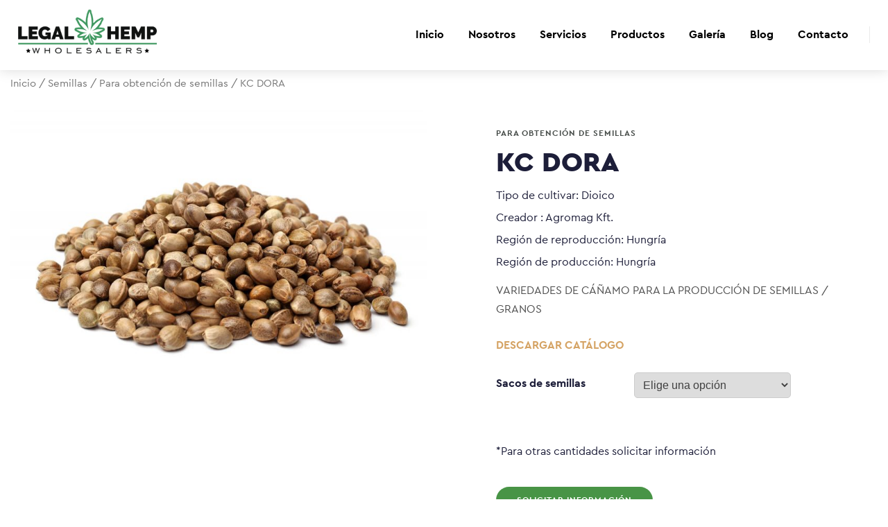

--- FILE ---
content_type: text/html; charset=UTF-8
request_url: https://legalhempwholesalers.com/producto/kc-dora/
body_size: 14580
content:
<!doctype html>
<html lang="es">
<head>
	<meta charset="UTF-8">
	<meta name="viewport" content="width=device-width, initial-scale=1">
	<link rel="profile" href="https://gmpg.org/xfn/11">
	<script src="https://kit.fontawesome.com/f0aeaea750.js" crossorigin="anonymous"></script>

	<!-- Global site tag (gtag.js) - Google Analytics -->
<script async src="https://www.googletagmanager.com/gtag/js?id=G-EC0SSWC1DV"></script>
<script>
  window.dataLayer = window.dataLayer || [];
  function gtag(){dataLayer.push(arguments);}
  gtag('js', new Date());

  gtag('config', 'G-EC0SSWC1DV');
</script>

	<meta name='robots' content='index, follow, max-image-preview:large, max-snippet:-1, max-video-preview:-1' />

	<!-- This site is optimized with the Yoast SEO plugin v20.2 - https://yoast.com/wordpress/plugins/seo/ -->
	<link rel="canonical" href="https://legalhempwholesalers.com/producto/kc-dora/" />
	<meta property="og:locale" content="es_ES" />
	<meta property="og:type" content="article" />
	<meta property="og:title" content="KC DORA - Legalhempwholesalers" />
	<meta property="og:description" content="Tipo de cultivar: Dioico  Creador : Agromag Kft.  Región de reproducción: Hungría  Región de producción: Hungría  VARIEDADES DE CÁÑAMO PARA LA PRODUCCIÓN DE SEMILLAS / GRANOS  Descargar Catálogo" />
	<meta property="og:url" content="https://legalhempwholesalers.com/producto/kc-dora/" />
	<meta property="og:site_name" content="Legalhempwholesalers" />
	<meta property="article:modified_time" content="2021-04-12T06:56:56+00:00" />
	<meta property="og:image" content="http://legalhempwholesalers.com/wp-content/uploads/2020/11/profile-pic-1-e1615491583372.jpg" />
	<meta property="og:image:width" content="800" />
	<meta property="og:image:height" content="533" />
	<meta property="og:image:type" content="image/jpeg" />
	<meta name="twitter:card" content="summary_large_image" />
	<script type="application/ld+json" class="yoast-schema-graph">{"@context":"https://schema.org","@graph":[{"@type":"WebPage","@id":"https://legalhempwholesalers.com/producto/kc-dora/","url":"https://legalhempwholesalers.com/producto/kc-dora/","name":"KC DORA - Legalhempwholesalers","isPartOf":{"@id":"https://legalhempwholesalers.com/#website"},"primaryImageOfPage":{"@id":"https://legalhempwholesalers.com/producto/kc-dora/#primaryimage"},"image":{"@id":"https://legalhempwholesalers.com/producto/kc-dora/#primaryimage"},"thumbnailUrl":"https://legalhempwholesalers.com/wp-content/uploads/2020/11/profile-pic-1-e1615491583372.jpg","datePublished":"2021-03-15T17:07:04+00:00","dateModified":"2021-04-12T06:56:56+00:00","breadcrumb":{"@id":"https://legalhempwholesalers.com/producto/kc-dora/#breadcrumb"},"inLanguage":"es","potentialAction":[{"@type":"ReadAction","target":["https://legalhempwholesalers.com/producto/kc-dora/"]}]},{"@type":"ImageObject","inLanguage":"es","@id":"https://legalhempwholesalers.com/producto/kc-dora/#primaryimage","url":"https://legalhempwholesalers.com/wp-content/uploads/2020/11/profile-pic-1-e1615491583372.jpg","contentUrl":"https://legalhempwholesalers.com/wp-content/uploads/2020/11/profile-pic-1-e1615491583372.jpg","width":800,"height":533},{"@type":"BreadcrumbList","@id":"https://legalhempwholesalers.com/producto/kc-dora/#breadcrumb","itemListElement":[{"@type":"ListItem","position":1,"name":"Portada","item":"https://legalhempwholesalers.com/"},{"@type":"ListItem","position":2,"name":"Productos","item":"https://legalhempwholesalers.com/tienda/"},{"@type":"ListItem","position":3,"name":"KC DORA"}]},{"@type":"WebSite","@id":"https://legalhempwholesalers.com/#website","url":"https://legalhempwholesalers.com/","name":"Legalhempwholesalers","description":"En Legalhempwholesalers nos dedicamos a la producción, distribución, y comercialización de todo lo relacionado con el cañamo industrial","publisher":{"@id":"https://legalhempwholesalers.com/#organization"},"potentialAction":[{"@type":"SearchAction","target":{"@type":"EntryPoint","urlTemplate":"https://legalhempwholesalers.com/?s={search_term_string}"},"query-input":"required name=search_term_string"}],"inLanguage":"es"},{"@type":"Organization","@id":"https://legalhempwholesalers.com/#organization","name":"Legalhempwholesalers","url":"https://legalhempwholesalers.com/","logo":{"@type":"ImageObject","inLanguage":"es","@id":"https://legalhempwholesalers.com/#/schema/logo/image/","url":"https://legalhempwholesalers.com/wp-content/uploads/2020/12/logo_new.png","contentUrl":"https://legalhempwholesalers.com/wp-content/uploads/2020/12/logo_new.png","width":300,"height":96,"caption":"Legalhempwholesalers"},"image":{"@id":"https://legalhempwholesalers.com/#/schema/logo/image/"}}]}</script>
	<!-- / Yoast SEO plugin. -->


<link rel='dns-prefetch' href='//legalhempwholesalers.com' />
<link rel='dns-prefetch' href='//ajax.googleapis.com' />
<link rel='dns-prefetch' href='//cdnjs.cloudflare.com' />
<script type="text/javascript">
window._wpemojiSettings = {"baseUrl":"https:\/\/s.w.org\/images\/core\/emoji\/14.0.0\/72x72\/","ext":".png","svgUrl":"https:\/\/s.w.org\/images\/core\/emoji\/14.0.0\/svg\/","svgExt":".svg","source":{"concatemoji":"https:\/\/legalhempwholesalers.com\/wp-includes\/js\/wp-emoji-release.min.js?ver=6.1.3"}};
/*! This file is auto-generated */
!function(e,a,t){var n,r,o,i=a.createElement("canvas"),p=i.getContext&&i.getContext("2d");function s(e,t){var a=String.fromCharCode,e=(p.clearRect(0,0,i.width,i.height),p.fillText(a.apply(this,e),0,0),i.toDataURL());return p.clearRect(0,0,i.width,i.height),p.fillText(a.apply(this,t),0,0),e===i.toDataURL()}function c(e){var t=a.createElement("script");t.src=e,t.defer=t.type="text/javascript",a.getElementsByTagName("head")[0].appendChild(t)}for(o=Array("flag","emoji"),t.supports={everything:!0,everythingExceptFlag:!0},r=0;r<o.length;r++)t.supports[o[r]]=function(e){if(p&&p.fillText)switch(p.textBaseline="top",p.font="600 32px Arial",e){case"flag":return s([127987,65039,8205,9895,65039],[127987,65039,8203,9895,65039])?!1:!s([55356,56826,55356,56819],[55356,56826,8203,55356,56819])&&!s([55356,57332,56128,56423,56128,56418,56128,56421,56128,56430,56128,56423,56128,56447],[55356,57332,8203,56128,56423,8203,56128,56418,8203,56128,56421,8203,56128,56430,8203,56128,56423,8203,56128,56447]);case"emoji":return!s([129777,127995,8205,129778,127999],[129777,127995,8203,129778,127999])}return!1}(o[r]),t.supports.everything=t.supports.everything&&t.supports[o[r]],"flag"!==o[r]&&(t.supports.everythingExceptFlag=t.supports.everythingExceptFlag&&t.supports[o[r]]);t.supports.everythingExceptFlag=t.supports.everythingExceptFlag&&!t.supports.flag,t.DOMReady=!1,t.readyCallback=function(){t.DOMReady=!0},t.supports.everything||(n=function(){t.readyCallback()},a.addEventListener?(a.addEventListener("DOMContentLoaded",n,!1),e.addEventListener("load",n,!1)):(e.attachEvent("onload",n),a.attachEvent("onreadystatechange",function(){"complete"===a.readyState&&t.readyCallback()})),(e=t.source||{}).concatemoji?c(e.concatemoji):e.wpemoji&&e.twemoji&&(c(e.twemoji),c(e.wpemoji)))}(window,document,window._wpemojiSettings);
</script>
<style type="text/css">
img.wp-smiley,
img.emoji {
	display: inline !important;
	border: none !important;
	box-shadow: none !important;
	height: 1em !important;
	width: 1em !important;
	margin: 0 0.07em !important;
	vertical-align: -0.1em !important;
	background: none !important;
	padding: 0 !important;
}
</style>
	<link rel='stylesheet' id='wp-block-library-css' href='https://legalhempwholesalers.com/wp-includes/css/dist/block-library/style.min.css?ver=6.1.3' type='text/css' media='all' />
<link rel='stylesheet' id='wc-blocks-vendors-style-css' href='https://legalhempwholesalers.com/wp-content/plugins/woocommerce/packages/woocommerce-blocks/build/wc-blocks-vendors-style.css?ver=9.4.4' type='text/css' media='all' />
<link rel='stylesheet' id='wc-blocks-style-css' href='https://legalhempwholesalers.com/wp-content/plugins/woocommerce/packages/woocommerce-blocks/build/wc-blocks-style.css?ver=9.4.4' type='text/css' media='all' />
<link rel='stylesheet' id='classic-theme-styles-css' href='https://legalhempwholesalers.com/wp-includes/css/classic-themes.min.css?ver=1' type='text/css' media='all' />
<style id='global-styles-inline-css' type='text/css'>
body{--wp--preset--color--black: #000000;--wp--preset--color--cyan-bluish-gray: #abb8c3;--wp--preset--color--white: #ffffff;--wp--preset--color--pale-pink: #f78da7;--wp--preset--color--vivid-red: #cf2e2e;--wp--preset--color--luminous-vivid-orange: #ff6900;--wp--preset--color--luminous-vivid-amber: #fcb900;--wp--preset--color--light-green-cyan: #7bdcb5;--wp--preset--color--vivid-green-cyan: #00d084;--wp--preset--color--pale-cyan-blue: #8ed1fc;--wp--preset--color--vivid-cyan-blue: #0693e3;--wp--preset--color--vivid-purple: #9b51e0;--wp--preset--gradient--vivid-cyan-blue-to-vivid-purple: linear-gradient(135deg,rgba(6,147,227,1) 0%,rgb(155,81,224) 100%);--wp--preset--gradient--light-green-cyan-to-vivid-green-cyan: linear-gradient(135deg,rgb(122,220,180) 0%,rgb(0,208,130) 100%);--wp--preset--gradient--luminous-vivid-amber-to-luminous-vivid-orange: linear-gradient(135deg,rgba(252,185,0,1) 0%,rgba(255,105,0,1) 100%);--wp--preset--gradient--luminous-vivid-orange-to-vivid-red: linear-gradient(135deg,rgba(255,105,0,1) 0%,rgb(207,46,46) 100%);--wp--preset--gradient--very-light-gray-to-cyan-bluish-gray: linear-gradient(135deg,rgb(238,238,238) 0%,rgb(169,184,195) 100%);--wp--preset--gradient--cool-to-warm-spectrum: linear-gradient(135deg,rgb(74,234,220) 0%,rgb(151,120,209) 20%,rgb(207,42,186) 40%,rgb(238,44,130) 60%,rgb(251,105,98) 80%,rgb(254,248,76) 100%);--wp--preset--gradient--blush-light-purple: linear-gradient(135deg,rgb(255,206,236) 0%,rgb(152,150,240) 100%);--wp--preset--gradient--blush-bordeaux: linear-gradient(135deg,rgb(254,205,165) 0%,rgb(254,45,45) 50%,rgb(107,0,62) 100%);--wp--preset--gradient--luminous-dusk: linear-gradient(135deg,rgb(255,203,112) 0%,rgb(199,81,192) 50%,rgb(65,88,208) 100%);--wp--preset--gradient--pale-ocean: linear-gradient(135deg,rgb(255,245,203) 0%,rgb(182,227,212) 50%,rgb(51,167,181) 100%);--wp--preset--gradient--electric-grass: linear-gradient(135deg,rgb(202,248,128) 0%,rgb(113,206,126) 100%);--wp--preset--gradient--midnight: linear-gradient(135deg,rgb(2,3,129) 0%,rgb(40,116,252) 100%);--wp--preset--duotone--dark-grayscale: url('#wp-duotone-dark-grayscale');--wp--preset--duotone--grayscale: url('#wp-duotone-grayscale');--wp--preset--duotone--purple-yellow: url('#wp-duotone-purple-yellow');--wp--preset--duotone--blue-red: url('#wp-duotone-blue-red');--wp--preset--duotone--midnight: url('#wp-duotone-midnight');--wp--preset--duotone--magenta-yellow: url('#wp-duotone-magenta-yellow');--wp--preset--duotone--purple-green: url('#wp-duotone-purple-green');--wp--preset--duotone--blue-orange: url('#wp-duotone-blue-orange');--wp--preset--font-size--small: 13px;--wp--preset--font-size--medium: 20px;--wp--preset--font-size--large: 36px;--wp--preset--font-size--x-large: 42px;--wp--preset--spacing--20: 0.44rem;--wp--preset--spacing--30: 0.67rem;--wp--preset--spacing--40: 1rem;--wp--preset--spacing--50: 1.5rem;--wp--preset--spacing--60: 2.25rem;--wp--preset--spacing--70: 3.38rem;--wp--preset--spacing--80: 5.06rem;}:where(.is-layout-flex){gap: 0.5em;}body .is-layout-flow > .alignleft{float: left;margin-inline-start: 0;margin-inline-end: 2em;}body .is-layout-flow > .alignright{float: right;margin-inline-start: 2em;margin-inline-end: 0;}body .is-layout-flow > .aligncenter{margin-left: auto !important;margin-right: auto !important;}body .is-layout-constrained > .alignleft{float: left;margin-inline-start: 0;margin-inline-end: 2em;}body .is-layout-constrained > .alignright{float: right;margin-inline-start: 2em;margin-inline-end: 0;}body .is-layout-constrained > .aligncenter{margin-left: auto !important;margin-right: auto !important;}body .is-layout-constrained > :where(:not(.alignleft):not(.alignright):not(.alignfull)){max-width: var(--wp--style--global--content-size);margin-left: auto !important;margin-right: auto !important;}body .is-layout-constrained > .alignwide{max-width: var(--wp--style--global--wide-size);}body .is-layout-flex{display: flex;}body .is-layout-flex{flex-wrap: wrap;align-items: center;}body .is-layout-flex > *{margin: 0;}:where(.wp-block-columns.is-layout-flex){gap: 2em;}.has-black-color{color: var(--wp--preset--color--black) !important;}.has-cyan-bluish-gray-color{color: var(--wp--preset--color--cyan-bluish-gray) !important;}.has-white-color{color: var(--wp--preset--color--white) !important;}.has-pale-pink-color{color: var(--wp--preset--color--pale-pink) !important;}.has-vivid-red-color{color: var(--wp--preset--color--vivid-red) !important;}.has-luminous-vivid-orange-color{color: var(--wp--preset--color--luminous-vivid-orange) !important;}.has-luminous-vivid-amber-color{color: var(--wp--preset--color--luminous-vivid-amber) !important;}.has-light-green-cyan-color{color: var(--wp--preset--color--light-green-cyan) !important;}.has-vivid-green-cyan-color{color: var(--wp--preset--color--vivid-green-cyan) !important;}.has-pale-cyan-blue-color{color: var(--wp--preset--color--pale-cyan-blue) !important;}.has-vivid-cyan-blue-color{color: var(--wp--preset--color--vivid-cyan-blue) !important;}.has-vivid-purple-color{color: var(--wp--preset--color--vivid-purple) !important;}.has-black-background-color{background-color: var(--wp--preset--color--black) !important;}.has-cyan-bluish-gray-background-color{background-color: var(--wp--preset--color--cyan-bluish-gray) !important;}.has-white-background-color{background-color: var(--wp--preset--color--white) !important;}.has-pale-pink-background-color{background-color: var(--wp--preset--color--pale-pink) !important;}.has-vivid-red-background-color{background-color: var(--wp--preset--color--vivid-red) !important;}.has-luminous-vivid-orange-background-color{background-color: var(--wp--preset--color--luminous-vivid-orange) !important;}.has-luminous-vivid-amber-background-color{background-color: var(--wp--preset--color--luminous-vivid-amber) !important;}.has-light-green-cyan-background-color{background-color: var(--wp--preset--color--light-green-cyan) !important;}.has-vivid-green-cyan-background-color{background-color: var(--wp--preset--color--vivid-green-cyan) !important;}.has-pale-cyan-blue-background-color{background-color: var(--wp--preset--color--pale-cyan-blue) !important;}.has-vivid-cyan-blue-background-color{background-color: var(--wp--preset--color--vivid-cyan-blue) !important;}.has-vivid-purple-background-color{background-color: var(--wp--preset--color--vivid-purple) !important;}.has-black-border-color{border-color: var(--wp--preset--color--black) !important;}.has-cyan-bluish-gray-border-color{border-color: var(--wp--preset--color--cyan-bluish-gray) !important;}.has-white-border-color{border-color: var(--wp--preset--color--white) !important;}.has-pale-pink-border-color{border-color: var(--wp--preset--color--pale-pink) !important;}.has-vivid-red-border-color{border-color: var(--wp--preset--color--vivid-red) !important;}.has-luminous-vivid-orange-border-color{border-color: var(--wp--preset--color--luminous-vivid-orange) !important;}.has-luminous-vivid-amber-border-color{border-color: var(--wp--preset--color--luminous-vivid-amber) !important;}.has-light-green-cyan-border-color{border-color: var(--wp--preset--color--light-green-cyan) !important;}.has-vivid-green-cyan-border-color{border-color: var(--wp--preset--color--vivid-green-cyan) !important;}.has-pale-cyan-blue-border-color{border-color: var(--wp--preset--color--pale-cyan-blue) !important;}.has-vivid-cyan-blue-border-color{border-color: var(--wp--preset--color--vivid-cyan-blue) !important;}.has-vivid-purple-border-color{border-color: var(--wp--preset--color--vivid-purple) !important;}.has-vivid-cyan-blue-to-vivid-purple-gradient-background{background: var(--wp--preset--gradient--vivid-cyan-blue-to-vivid-purple) !important;}.has-light-green-cyan-to-vivid-green-cyan-gradient-background{background: var(--wp--preset--gradient--light-green-cyan-to-vivid-green-cyan) !important;}.has-luminous-vivid-amber-to-luminous-vivid-orange-gradient-background{background: var(--wp--preset--gradient--luminous-vivid-amber-to-luminous-vivid-orange) !important;}.has-luminous-vivid-orange-to-vivid-red-gradient-background{background: var(--wp--preset--gradient--luminous-vivid-orange-to-vivid-red) !important;}.has-very-light-gray-to-cyan-bluish-gray-gradient-background{background: var(--wp--preset--gradient--very-light-gray-to-cyan-bluish-gray) !important;}.has-cool-to-warm-spectrum-gradient-background{background: var(--wp--preset--gradient--cool-to-warm-spectrum) !important;}.has-blush-light-purple-gradient-background{background: var(--wp--preset--gradient--blush-light-purple) !important;}.has-blush-bordeaux-gradient-background{background: var(--wp--preset--gradient--blush-bordeaux) !important;}.has-luminous-dusk-gradient-background{background: var(--wp--preset--gradient--luminous-dusk) !important;}.has-pale-ocean-gradient-background{background: var(--wp--preset--gradient--pale-ocean) !important;}.has-electric-grass-gradient-background{background: var(--wp--preset--gradient--electric-grass) !important;}.has-midnight-gradient-background{background: var(--wp--preset--gradient--midnight) !important;}.has-small-font-size{font-size: var(--wp--preset--font-size--small) !important;}.has-medium-font-size{font-size: var(--wp--preset--font-size--medium) !important;}.has-large-font-size{font-size: var(--wp--preset--font-size--large) !important;}.has-x-large-font-size{font-size: var(--wp--preset--font-size--x-large) !important;}
.wp-block-navigation a:where(:not(.wp-element-button)){color: inherit;}
:where(.wp-block-columns.is-layout-flex){gap: 2em;}
.wp-block-pullquote{font-size: 1.5em;line-height: 1.6;}
</style>
<link rel='stylesheet' id='contact-form-7-css' href='https://legalhempwholesalers.com/wp-content/plugins/contact-form-7/includes/css/styles.css?ver=5.7.4' type='text/css' media='all' />
<link rel='stylesheet' id='simply-gallery-block-frontend-css' href='https://legalhempwholesalers.com/wp-content/plugins/simply-gallery-block/blocks/pgc_sgb.min.style.css?ver=3.0.8' type='text/css' media='all' />
<link rel='stylesheet' id='smntcswcqb-style-css' href='https://legalhempwholesalers.com/wp-content/plugins/smntcs-woocommerce-quantity-buttons/style.css?ver=2.2' type='text/css' media='screen' />
<link rel='stylesheet' id='photoswipe-css' href='https://legalhempwholesalers.com/wp-content/plugins/woocommerce/assets/css/photoswipe/photoswipe.min.css?ver=7.4.1' type='text/css' media='all' />
<link rel='stylesheet' id='photoswipe-default-skin-css' href='https://legalhempwholesalers.com/wp-content/plugins/woocommerce/assets/css/photoswipe/default-skin/default-skin.min.css?ver=7.4.1' type='text/css' media='all' />
<link rel='stylesheet' id='woocommerce-layout-css' href='https://legalhempwholesalers.com/wp-content/plugins/woocommerce/assets/css/woocommerce-layout.css?ver=7.4.1' type='text/css' media='all' />
<link rel='stylesheet' id='woocommerce-smallscreen-css' href='https://legalhempwholesalers.com/wp-content/plugins/woocommerce/assets/css/woocommerce-smallscreen.css?ver=7.4.1' type='text/css' media='only screen and (max-width: 768px)' />
<link rel='stylesheet' id='woocommerce-general-css' href='https://legalhempwholesalers.com/wp-content/plugins/woocommerce/assets/css/woocommerce.css?ver=7.4.1' type='text/css' media='all' />
<style id='woocommerce-inline-inline-css' type='text/css'>
.woocommerce form .form-row .required { visibility: visible; }
</style>
<link rel='stylesheet' id='ywctm-frontend-css' href='https://legalhempwholesalers.com/wp-content/plugins/yith-woocommerce-catalog-mode/assets/css/frontend.min.css?ver=2.19.0' type='text/css' media='all' />
<style id='ywctm-frontend-inline-css' type='text/css'>
form.cart button.single_add_to_cart_button, form.cart .quantity, .widget.woocommerce.widget_shopping_cart{display: none !important}
</style>
<link rel='stylesheet' id='legalhemp-style-css' href='https://legalhempwholesalers.com/wp-content/themes/legalhemp/style.css?ver=1.0.0' type='text/css' media='all' />
<link rel='stylesheet' id='slickCSS-css' href='https://legalhempwholesalers.com/wp-content/themes/legalhemp/css/tiny-slider.css?ver=6.1.3' type='text/css' media='all' />
<link rel='stylesheet' id='mycss-css' href='https://legalhempwholesalers.com/wp-content/themes/legalhemp/css/mycss.css?ver=6.1.3' type='text/css' media='all' />
<script type='text/javascript' src='https://legalhempwholesalers.com/wp-includes/js/jquery/jquery.min.js?ver=3.6.1' id='jquery-core-js'></script>
<script type='text/javascript' src='https://legalhempwholesalers.com/wp-includes/js/jquery/jquery-migrate.min.js?ver=3.3.2' id='jquery-migrate-js'></script>
<link rel="https://api.w.org/" href="https://legalhempwholesalers.com/wp-json/" /><link rel="alternate" type="application/json" href="https://legalhempwholesalers.com/wp-json/wp/v2/product/331" /><link rel="EditURI" type="application/rsd+xml" title="RSD" href="https://legalhempwholesalers.com/xmlrpc.php?rsd" />
<link rel="wlwmanifest" type="application/wlwmanifest+xml" href="https://legalhempwholesalers.com/wp-includes/wlwmanifest.xml" />
<meta name="generator" content="WordPress 6.1.3" />
<meta name="generator" content="WooCommerce 7.4.1" />
<link rel='shortlink' href='https://legalhempwholesalers.com/?p=331' />
<link rel="alternate" type="application/json+oembed" href="https://legalhempwholesalers.com/wp-json/oembed/1.0/embed?url=https%3A%2F%2Flegalhempwholesalers.com%2Fproducto%2Fkc-dora%2F" />
<link rel="alternate" type="text/xml+oembed" href="https://legalhempwholesalers.com/wp-json/oembed/1.0/embed?url=https%3A%2F%2Flegalhempwholesalers.com%2Fproducto%2Fkc-dora%2F&#038;format=xml" />
<noscript><style>.simply-gallery-amp{ display: block !important; }</style></noscript><noscript><style>.sgb-preloader{ display: none !important; }</style></noscript>	<noscript><style>.woocommerce-product-gallery{ opacity: 1 !important; }</style></noscript>
	<link rel="icon" href="https://legalhempwholesalers.com/wp-content/uploads/2020/12/cropped-logo_new-32x32.png" sizes="32x32" />
<link rel="icon" href="https://legalhempwholesalers.com/wp-content/uploads/2020/12/cropped-logo_new-192x192.png" sizes="192x192" />
<link rel="apple-touch-icon" href="https://legalhempwholesalers.com/wp-content/uploads/2020/12/cropped-logo_new-180x180.png" />
<meta name="msapplication-TileImage" content="https://legalhempwholesalers.com/wp-content/uploads/2020/12/cropped-logo_new-270x270.png" />
</head>

<body class="product-template-default single single-product postid-331 wp-custom-logo theme-legalhemp woocommerce woocommerce-page woocommerce-no-js">
<svg xmlns="http://www.w3.org/2000/svg" viewBox="0 0 0 0" width="0" height="0" focusable="false" role="none" style="visibility: hidden; position: absolute; left: -9999px; overflow: hidden;" ><defs><filter id="wp-duotone-dark-grayscale"><feColorMatrix color-interpolation-filters="sRGB" type="matrix" values=" .299 .587 .114 0 0 .299 .587 .114 0 0 .299 .587 .114 0 0 .299 .587 .114 0 0 " /><feComponentTransfer color-interpolation-filters="sRGB" ><feFuncR type="table" tableValues="0 0.49803921568627" /><feFuncG type="table" tableValues="0 0.49803921568627" /><feFuncB type="table" tableValues="0 0.49803921568627" /><feFuncA type="table" tableValues="1 1" /></feComponentTransfer><feComposite in2="SourceGraphic" operator="in" /></filter></defs></svg><svg xmlns="http://www.w3.org/2000/svg" viewBox="0 0 0 0" width="0" height="0" focusable="false" role="none" style="visibility: hidden; position: absolute; left: -9999px; overflow: hidden;" ><defs><filter id="wp-duotone-grayscale"><feColorMatrix color-interpolation-filters="sRGB" type="matrix" values=" .299 .587 .114 0 0 .299 .587 .114 0 0 .299 .587 .114 0 0 .299 .587 .114 0 0 " /><feComponentTransfer color-interpolation-filters="sRGB" ><feFuncR type="table" tableValues="0 1" /><feFuncG type="table" tableValues="0 1" /><feFuncB type="table" tableValues="0 1" /><feFuncA type="table" tableValues="1 1" /></feComponentTransfer><feComposite in2="SourceGraphic" operator="in" /></filter></defs></svg><svg xmlns="http://www.w3.org/2000/svg" viewBox="0 0 0 0" width="0" height="0" focusable="false" role="none" style="visibility: hidden; position: absolute; left: -9999px; overflow: hidden;" ><defs><filter id="wp-duotone-purple-yellow"><feColorMatrix color-interpolation-filters="sRGB" type="matrix" values=" .299 .587 .114 0 0 .299 .587 .114 0 0 .299 .587 .114 0 0 .299 .587 .114 0 0 " /><feComponentTransfer color-interpolation-filters="sRGB" ><feFuncR type="table" tableValues="0.54901960784314 0.98823529411765" /><feFuncG type="table" tableValues="0 1" /><feFuncB type="table" tableValues="0.71764705882353 0.25490196078431" /><feFuncA type="table" tableValues="1 1" /></feComponentTransfer><feComposite in2="SourceGraphic" operator="in" /></filter></defs></svg><svg xmlns="http://www.w3.org/2000/svg" viewBox="0 0 0 0" width="0" height="0" focusable="false" role="none" style="visibility: hidden; position: absolute; left: -9999px; overflow: hidden;" ><defs><filter id="wp-duotone-blue-red"><feColorMatrix color-interpolation-filters="sRGB" type="matrix" values=" .299 .587 .114 0 0 .299 .587 .114 0 0 .299 .587 .114 0 0 .299 .587 .114 0 0 " /><feComponentTransfer color-interpolation-filters="sRGB" ><feFuncR type="table" tableValues="0 1" /><feFuncG type="table" tableValues="0 0.27843137254902" /><feFuncB type="table" tableValues="0.5921568627451 0.27843137254902" /><feFuncA type="table" tableValues="1 1" /></feComponentTransfer><feComposite in2="SourceGraphic" operator="in" /></filter></defs></svg><svg xmlns="http://www.w3.org/2000/svg" viewBox="0 0 0 0" width="0" height="0" focusable="false" role="none" style="visibility: hidden; position: absolute; left: -9999px; overflow: hidden;" ><defs><filter id="wp-duotone-midnight"><feColorMatrix color-interpolation-filters="sRGB" type="matrix" values=" .299 .587 .114 0 0 .299 .587 .114 0 0 .299 .587 .114 0 0 .299 .587 .114 0 0 " /><feComponentTransfer color-interpolation-filters="sRGB" ><feFuncR type="table" tableValues="0 0" /><feFuncG type="table" tableValues="0 0.64705882352941" /><feFuncB type="table" tableValues="0 1" /><feFuncA type="table" tableValues="1 1" /></feComponentTransfer><feComposite in2="SourceGraphic" operator="in" /></filter></defs></svg><svg xmlns="http://www.w3.org/2000/svg" viewBox="0 0 0 0" width="0" height="0" focusable="false" role="none" style="visibility: hidden; position: absolute; left: -9999px; overflow: hidden;" ><defs><filter id="wp-duotone-magenta-yellow"><feColorMatrix color-interpolation-filters="sRGB" type="matrix" values=" .299 .587 .114 0 0 .299 .587 .114 0 0 .299 .587 .114 0 0 .299 .587 .114 0 0 " /><feComponentTransfer color-interpolation-filters="sRGB" ><feFuncR type="table" tableValues="0.78039215686275 1" /><feFuncG type="table" tableValues="0 0.94901960784314" /><feFuncB type="table" tableValues="0.35294117647059 0.47058823529412" /><feFuncA type="table" tableValues="1 1" /></feComponentTransfer><feComposite in2="SourceGraphic" operator="in" /></filter></defs></svg><svg xmlns="http://www.w3.org/2000/svg" viewBox="0 0 0 0" width="0" height="0" focusable="false" role="none" style="visibility: hidden; position: absolute; left: -9999px; overflow: hidden;" ><defs><filter id="wp-duotone-purple-green"><feColorMatrix color-interpolation-filters="sRGB" type="matrix" values=" .299 .587 .114 0 0 .299 .587 .114 0 0 .299 .587 .114 0 0 .299 .587 .114 0 0 " /><feComponentTransfer color-interpolation-filters="sRGB" ><feFuncR type="table" tableValues="0.65098039215686 0.40392156862745" /><feFuncG type="table" tableValues="0 1" /><feFuncB type="table" tableValues="0.44705882352941 0.4" /><feFuncA type="table" tableValues="1 1" /></feComponentTransfer><feComposite in2="SourceGraphic" operator="in" /></filter></defs></svg><svg xmlns="http://www.w3.org/2000/svg" viewBox="0 0 0 0" width="0" height="0" focusable="false" role="none" style="visibility: hidden; position: absolute; left: -9999px; overflow: hidden;" ><defs><filter id="wp-duotone-blue-orange"><feColorMatrix color-interpolation-filters="sRGB" type="matrix" values=" .299 .587 .114 0 0 .299 .587 .114 0 0 .299 .587 .114 0 0 .299 .587 .114 0 0 " /><feComponentTransfer color-interpolation-filters="sRGB" ><feFuncR type="table" tableValues="0.098039215686275 1" /><feFuncG type="table" tableValues="0 0.66274509803922" /><feFuncB type="table" tableValues="0.84705882352941 0.41960784313725" /><feFuncA type="table" tableValues="1 1" /></feComponentTransfer><feComposite in2="SourceGraphic" operator="in" /></filter></defs></svg><!-- define the wrapper and the container -->

<div id="page">
	<header id="masthead" class="site-header">

		<div class="container">

			<div class="site-header-logo">
				<a href="https://legalhempwholesalers.com">
					<img src="https://legalhempwholesalers.com/wp-content/themes/legalhemp/assets/images/logo_new.png" alt="Legal Hemp">
				</a>
			</div>
			<div class="site-header-right-content">
				<div class="site-header-content">
					<nav id="site-navigation" class="main-navigation">
					<div id="primary-menu" class="menu">
						<ul>
							<li class="page_item"><a href="https://legalhempwholesalers.com">Inicio</a></li>
							<li class="page_item"><a href="https://legalhempwholesalers.com/nosotros/">Nosotros</a></li>
							<li class="page_item"><a href="https://legalhempwholesalers.com/servicios/">Servicios</a></li>
							 <li class="page_item"><a href="https://legalhempwholesalers.com/tienda/">Productos</a></li> 
							 <li class="page_item"><a href="https://legalhempwholesalers.com/galeria-de-imagenes/">Galería</a></li> 
							 <li class="page_item"><a href="https://legalhempwholesalers.com/blog/">Blog</a></li> 
							<li class="page_item"><a href="https://legalhempwholesalers.com/contacto/">Contacto</a></li>	
						</ul>
					</div>
					</nav>
				</div>
			

				<!-- <div class="login_header">
					<ul>
							<li class="icon_registro">
															<a href="/mi-cuenta">
									<span class="icon_registro-circle">
									<img src="/assets/images/iconos/icon_registo.svg" alt="">
									</span>
									<p>Mi cuenta</p>
								</a>
																<a href="/registro">
									<span class="icon_registro-circle">
									<img src="/assets/images/iconos/icon_registo.svg" alt="">
									</span>
									<p>Registrarse</p>
								</a> 
															</li>
							<li class="icon_acceder">

															<a href="">
									<span class="icon_acceder-circle">
										<img src="/assets/images/iconos/icon_acceder.svg" alt="">
									</span>  
										<p>Salir</p>
								</a>
																<a href="http://www.estudiovalirio.es/legalhemp/mi-cuenta">
									<span class="icon_acceder-circle">
										<img src="/assets/images/iconos/icon_acceder.svg" alt="">
									</span>  
										<p>Acceder</p>
								</a>
								
                     	 </li>
					  </ul>
				</div> -->

					<!-- carrito -->
					<!-- <div class="cart_nav">
																			
													
						<span id="items-minicarro"></span>

												<a href="" title="">
								<img src="/assets/images/carrito.svg" alt="" width="28" height="25">
						</a>

					</div> -->
			<!---->
			</div>
			

		</div>


		<nav class="main-navigation nav_menu_movil">

		
		<div class="menu_hamburguesa js-open-menu menu_movil">
				<span class="line line1"></span>
				<span class="line line2"></span>
				<span class="line line3"></span>
			</div>

			<div class="nav_content">
				
			<div id="primary-menu" class="menu">
						<ul>
							<li class="page_item"><a href="https://legalhempwholesalers.com">Inicio</a></li>
							<li class="page_item"><a href="https://legalhempwholesalers.com/nosotros/">Nosotros</a></li>
							<li class="page_item"><a href="https://legalhempwholesalers.com/servicios/">Servicios</a></li>
							 <li class="page_item"><a href="https://legalhempwholesalers.com/tienda/">Productos</a></li> 
							 <li class="page_item"><a href="https://legalhempwholesalers.com/galeria-de-imagenes/">Galería</a></li> 
							 <li class="page_item"><a href="https://legalhempwholesalers.com/blog/">Blog</a></li> 
							<li class="page_item"><a href="https://legalhempwholesalers.com/contacto/">Contacto</a></li>	
						</ul>
					</div>
				<div class="menu__top_movil">
				<div class="menu__top-inner">
					<div class="menu__top_direcciones">
						
					
						<span class="direccion_2">
							<span><a href="tel:622056765">+34 622 05 67 65</a></span>
						</span>
					</div>
					<div class="menu__top_email">
						<a href="/cdn-cgi/l/email-protection#8ae3e4ece5cae6efedebe6e2efe7fafde2e5e6eff9ebe6eff8f9a4e9e5e7"><span class="__cf_email__" data-cfemail="274e494148674b4240464b4f424a57504f484b4254464b4255540944484a">[email&#160;protected]</span></a>
					</div>
				</div>
			</div>
			
		</nav>

	
	</header>



       
       

<section id="tienda" theme="page_tienda-single">
	<div class="container">

	<div id="primary" class="content-area"><main id="main" class="site-main" role="main"><nav class="woocommerce-breadcrumb"><a href="https://legalhempwholesalers.com">Inicio</a>&nbsp;&#47;&nbsp;<a href="https://legalhempwholesalers.com/categoria-producto/semillas/">Semillas</a>&nbsp;&#47;&nbsp;<a href="https://legalhempwholesalers.com/categoria-producto/semillas/para-obtencion-de-semillas/">Para obtención de semillas</a>&nbsp;&#47;&nbsp;KC DORA</nav>
					
			<div class="woocommerce-notices-wrapper"></div><div id="product-331" class="product type-product post-331 status-publish first instock product_cat-para-obtencion-de-semillas product_cat-semillas has-post-thumbnail taxable shipping-taxable purchasable product-type-variable">

	<div class="woocommerce-product-gallery woocommerce-product-gallery--with-images woocommerce-product-gallery--columns-4 images" data-columns="4" style="opacity: 0; transition: opacity .25s ease-in-out;">
	<figure class="woocommerce-product-gallery__wrapper">
		<div data-thumb="https://legalhempwholesalers.com/wp-content/uploads/2020/11/profile-pic-1-e1615491583372.jpg" data-thumb-alt="" class="woocommerce-product-gallery__image"><a href="https://legalhempwholesalers.com/wp-content/uploads/2020/11/profile-pic-1-e1615491583372.jpg"><img width="800" height="533" src="https://legalhempwholesalers.com/wp-content/uploads/2020/11/profile-pic-1-e1615491583372.jpg" class="wp-post-image" alt="" decoding="async" loading="lazy" title="profile-pic-1" data-caption="" data-src="https://legalhempwholesalers.com/wp-content/uploads/2020/11/profile-pic-1-e1615491583372.jpg" data-large_image="https://legalhempwholesalers.com/wp-content/uploads/2020/11/profile-pic-1-e1615491583372.jpg" data-large_image_width="800" data-large_image_height="533" srcset="https://legalhempwholesalers.com/wp-content/uploads/2020/11/profile-pic-1-e1615491583372.jpg 800w, https://legalhempwholesalers.com/wp-content/uploads/2020/11/profile-pic-1-e1615491583372-150x100.jpg 150w" sizes="(max-width: 800px) 100vw, 800px" /></a></div>	</figure>
</div>

	<div class="summary entry-summary">
		
        <h2 itemprop="name" class="product_category_title"><span>Para obtención de semillas</span></h2>

<h1 class="product_title entry-title">KC DORA</h1><p class="price"><span class="woocommerce-Price-amount amount"><bdi>60&nbsp;<span class="woocommerce-Price-currencySymbol">&euro;</span></bdi></span></p>
<div class="woocommerce-product-details__short-description">
	<ul class="list-unstyled product-properties">
<li>Tipo de cultivar: Dioico</li>
<li>Creador : Agromag Kft.</li>
<li>Región de reproducción: Hungría</li>
<li>Región de producción: Hungría</li>
</ul>
<p>VARIEDADES DE CÁÑAMO PARA LA PRODUCCIÓN DE SEMILLAS / GRANOS</p>
<p><a href="https://legalhempwholesalers.com/wp-content/uploads/2021/04/catalogo_semillas_2021.pdf" target="_blank" rel="noopener">Descargar Catálogo</a></p>
</div>

<form class="variations_form cart" action="https://legalhempwholesalers.com/producto/kc-dora/" method="post" enctype='multipart/form-data' data-product_id="331" data-product_variations="[{&quot;attributes&quot;:{&quot;attribute_sacos-de-semillas&quot;:&quot;2kg&quot;},&quot;availability_html&quot;:&quot;&quot;,&quot;backorders_allowed&quot;:false,&quot;dimensions&quot;:{&quot;length&quot;:&quot;&quot;,&quot;width&quot;:&quot;&quot;,&quot;height&quot;:&quot;&quot;},&quot;dimensions_html&quot;:&quot;N\/D&quot;,&quot;display_price&quot;:60,&quot;display_regular_price&quot;:60,&quot;image&quot;:{&quot;title&quot;:&quot;profile-pic-1&quot;,&quot;caption&quot;:&quot;&quot;,&quot;url&quot;:&quot;https:\/\/legalhempwholesalers.com\/wp-content\/uploads\/2020\/11\/profile-pic-1-e1615491583372.jpg&quot;,&quot;alt&quot;:&quot;profile-pic-1&quot;,&quot;src&quot;:&quot;https:\/\/legalhempwholesalers.com\/wp-content\/uploads\/2020\/11\/profile-pic-1-e1615491583372.jpg&quot;,&quot;srcset&quot;:&quot;https:\/\/legalhempwholesalers.com\/wp-content\/uploads\/2020\/11\/profile-pic-1-e1615491583372.jpg 800w, https:\/\/legalhempwholesalers.com\/wp-content\/uploads\/2020\/11\/profile-pic-1-e1615491583372-150x100.jpg 150w&quot;,&quot;sizes&quot;:&quot;(max-width: 800px) 100vw, 800px&quot;,&quot;full_src&quot;:&quot;https:\/\/legalhempwholesalers.com\/wp-content\/uploads\/2020\/11\/profile-pic-1-e1615491583372.jpg&quot;,&quot;full_src_w&quot;:800,&quot;full_src_h&quot;:533,&quot;gallery_thumbnail_src&quot;:&quot;https:\/\/legalhempwholesalers.com\/wp-content\/uploads\/2020\/11\/profile-pic-1-e1615491583372.jpg&quot;,&quot;gallery_thumbnail_src_w&quot;:150,&quot;gallery_thumbnail_src_h&quot;:100,&quot;thumb_src&quot;:&quot;https:\/\/legalhempwholesalers.com\/wp-content\/uploads\/2020\/11\/profile-pic-1-e1615491583372.jpg&quot;,&quot;thumb_src_w&quot;:800,&quot;thumb_src_h&quot;:533,&quot;src_w&quot;:800,&quot;src_h&quot;:533},&quot;image_id&quot;:329,&quot;is_downloadable&quot;:false,&quot;is_in_stock&quot;:true,&quot;is_purchasable&quot;:true,&quot;is_sold_individually&quot;:&quot;no&quot;,&quot;is_virtual&quot;:false,&quot;max_qty&quot;:&quot;&quot;,&quot;min_qty&quot;:1,&quot;price_html&quot;:&quot;&quot;,&quot;sku&quot;:&quot;&quot;,&quot;variation_description&quot;:&quot;&lt;p&gt;&lt;span class=\&quot;color_verde\&quot;&gt;60\u20ac&lt;\/span&gt; + 10% IVA&lt;\/p&gt;\n&quot;,&quot;variation_id&quot;:428,&quot;variation_is_active&quot;:true,&quot;variation_is_visible&quot;:true,&quot;weight&quot;:&quot;&quot;,&quot;weight_html&quot;:&quot;N\/D&quot;}]">
	
			<table class="variations" cellspacing="0">
			<tbody>
									<tr>
						<td class="label"><label for="sacos-de-semillas">Sacos de semillas</label></td>
						<td class="value">
							<select id="sacos-de-semillas" class="" name="attribute_sacos-de-semillas" data-attribute_name="attribute_sacos-de-semillas" data-show_option_none="yes"><option value="">Elige una opción</option><option value="2kg" >2kg</option></select><a class="reset_variations" href="#">Limpiar</a>						</td>
					</tr>
							</tbody>
		</table>

		<div class="single_variation_wrap">
			<div class="woocommerce-variation single_variation"></div><div class="woocommerce-variation-add-to-cart variations_button">
	
		<div class="quantity">
		<label class="screen-reader-text" for="smntcswcb">Quantity</label>

									<input class="minus button wp-element-button" type="button" value="-">
					
		<input type="number"
			id="smntcswcb" step="1"
			min="1"
						name="quantity"
			value="1"
			title="Qty"
			class="input-text qty text"
			inputmode="numeric" />

									<input class="plus button wp-element-button" type="button" value="+">
					
	</div>
	
	<button type="submit" class="single_add_to_cart_button button alt">Añadir al carrito</button>

	
	<input type="hidden" name="add-to-cart" value="331" />
	<input type="hidden" name="product_id" value="331" />
	<input type="hidden" name="variation_id" class="variation_id" value="0" />
</div>
		</div>
	
	</form>

<div class="product_meta">

	
	
		<span class="sku_wrapper">SKU: <span class="sku">N/D</span></span>

	
	<span class="posted_in">Categorías: <a href="https://legalhempwholesalers.com/categoria-producto/semillas/para-obtencion-de-semillas/" rel="tag">Para obtención de semillas</a>, <a href="https://legalhempwholesalers.com/categoria-producto/semillas/" rel="tag">Semillas</a></span>
	
	
</div>
		<p>*Para otras cantidades solicitar información</p>
			<!--  SI ES CLIENTE MOSTRAR CONTENIDO  -->
			
				<a class="analisis_canabinoides" target="_blank" href="/cdn-cgi/l/email-protection#c0b0a5a4a9a4afb380aca5a7a1aca8a5adb0b7a8afaca5b3a1aca5b2b3eea3afad">Solicitar información</a>
			
			
	</div>


<div class="imagen_producto">
	<img src="https://legalhempwholesalers.com/wp-content/uploads/2021/03/Captura-de-pantalla-2021-03-15-a-las-18.15.24.png" alt="">
</div>

	
	<div class="woocommerce-tabs wc-tabs-wrapper">
		<ul class="tabs wc-tabs" role="tablist">
							<li class="additional_information_tab" id="tab-title-additional_information" role="tab" aria-controls="tab-additional_information">
					<a href="#tab-additional_information">
						Información adicional					</a>
				</li>
					</ul>
					<div class="woocommerce-Tabs-panel woocommerce-Tabs-panel--additional_information panel entry-content wc-tab" id="tab-additional_information" role="tabpanel" aria-labelledby="tab-title-additional_information">
				
	<h2>Información adicional</h2>

<table class="woocommerce-product-attributes shop_attributes">
			<tr class="woocommerce-product-attributes-item woocommerce-product-attributes-item--attribute_sacos-de-semillas">
			<th class="woocommerce-product-attributes-item__label">Sacos de semillas</th>
			<td class="woocommerce-product-attributes-item__value"><p>2kg</p>
</td>
		</tr>
	</table>
			</div>
		
			</div>


	<section class="related products not-in-view" in-view="">

					<h2>Productos relacionados</h2>
				
		<ul class="products columns-4">

			
					<li class="product type-product post-349 status-publish first instock product_cat-para-obtencion-de-semillas product_cat-semillas has-post-thumbnail taxable shipping-taxable purchasable product-type-variable has-default-attributes" data-anim="top" data-anim-delay="1">
<a href="https://legalhempwholesalers.com/producto/fedora-17/">
	<a href="https://legalhempwholesalers.com/producto/fedora-17/" class="woocommerce-LoopProduct-link woocommerce-loop-product__link"><img width="800" height="533" src="https://legalhempwholesalers.com/wp-content/uploads/2020/11/profile-pic-1-e1615491583372.jpg" class="attachment-woocommerce_thumbnail size-woocommerce_thumbnail" alt="" decoding="async" loading="lazy" srcset="https://legalhempwholesalers.com/wp-content/uploads/2020/11/profile-pic-1-e1615491583372.jpg 800w, https://legalhempwholesalers.com/wp-content/uploads/2020/11/profile-pic-1-e1615491583372-150x100.jpg 150w" sizes="(max-width: 800px) 100vw, 800px" />
	<span class="titulo_categorias">
		<a href="https://legalhempwholesalers.com/categoria-producto/semillas/para-obtencion-de-semillas/" rel="tag">Para obtención de semillas</a>, <a href="https://legalhempwholesalers.com/categoria-producto/semillas/" rel="tag">Semillas</a>	</span>

	<h2 class="woocommerce-loop-product__title">FEDORA 17</h2>
	<span class="price"><span class="woocommerce-Price-amount amount"><bdi>60&nbsp;<span class="woocommerce-Price-currencySymbol">&euro;</span></bdi></span></span>
</a>	</a>
</li>

			
					<li class="product type-product post-124 status-publish instock product_cat-para-obtencion-de-flor product_cat-semillas has-post-thumbnail taxable shipping-taxable product-type-variable" data-anim="top" data-anim-delay="1">
<a href="https://legalhempwholesalers.com/producto/kompolti/">
	<a href="https://legalhempwholesalers.com/producto/kompolti/" class="woocommerce-LoopProduct-link woocommerce-loop-product__link"><img width="800" height="533" src="https://legalhempwholesalers.com/wp-content/uploads/2020/11/profile-pic-1-e1615491583372.jpg" class="attachment-woocommerce_thumbnail size-woocommerce_thumbnail" alt="" decoding="async" loading="lazy" srcset="https://legalhempwholesalers.com/wp-content/uploads/2020/11/profile-pic-1-e1615491583372.jpg 800w, https://legalhempwholesalers.com/wp-content/uploads/2020/11/profile-pic-1-e1615491583372-150x100.jpg 150w" sizes="(max-width: 800px) 100vw, 800px" />
	<span class="titulo_categorias">
		<a href="https://legalhempwholesalers.com/categoria-producto/semillas/para-obtencion-de-flor/" rel="tag">Para obtención de flor</a>, <a href="https://legalhempwholesalers.com/categoria-producto/semillas/" rel="tag">Semillas</a>	</span>

	<h2 class="woocommerce-loop-product__title">Kompolti</h2>
	<span class="price"><span class="woocommerce-Price-amount amount"><bdi>180&nbsp;<span class="woocommerce-Price-currencySymbol">&euro;</span></bdi></span> &ndash; <span class="woocommerce-Price-amount amount"><bdi>240&nbsp;<span class="woocommerce-Price-currencySymbol">&euro;</span></bdi></span></span>
</a>	</a>
</li>

			
					<li class="product type-product post-137 status-publish instock product_cat-para-obtencion-de-semillas product_cat-semillas has-post-thumbnail taxable shipping-taxable purchasable product-type-variable has-default-attributes" data-anim="top" data-anim-delay="1">
<a href="https://legalhempwholesalers.com/producto/earlina-8fc/">
	<a href="https://legalhempwholesalers.com/producto/earlina-8fc/" class="woocommerce-LoopProduct-link woocommerce-loop-product__link"><img width="800" height="533" src="https://legalhempwholesalers.com/wp-content/uploads/2020/11/profile-pic-1-e1615491583372.jpg" class="attachment-woocommerce_thumbnail size-woocommerce_thumbnail" alt="" decoding="async" loading="lazy" srcset="https://legalhempwholesalers.com/wp-content/uploads/2020/11/profile-pic-1-e1615491583372.jpg 800w, https://legalhempwholesalers.com/wp-content/uploads/2020/11/profile-pic-1-e1615491583372-150x100.jpg 150w" sizes="(max-width: 800px) 100vw, 800px" />
	<span class="titulo_categorias">
		<a href="https://legalhempwholesalers.com/categoria-producto/semillas/para-obtencion-de-semillas/" rel="tag">Para obtención de semillas</a>, <a href="https://legalhempwholesalers.com/categoria-producto/semillas/" rel="tag">Semillas</a>	</span>

	<h2 class="woocommerce-loop-product__title">Earlina 8FC</h2>
	<span class="price"><span class="woocommerce-Price-amount amount"><bdi>65&nbsp;<span class="woocommerce-Price-currencySymbol">&euro;</span></bdi></span> &ndash; <span class="woocommerce-Price-amount amount"><bdi>340&nbsp;<span class="woocommerce-Price-currencySymbol">&euro;</span></bdi></span></span>
</a>	</a>
</li>

			
					<li class="product type-product post-144 status-publish last instock product_cat-para-obtencion-de-flor product_cat-semillas has-post-thumbnail taxable shipping-taxable purchasable product-type-variable has-default-attributes" data-anim="top" data-anim-delay="1">
<a href="https://legalhempwholesalers.com/producto/shantica-70/">
	<a href="https://legalhempwholesalers.com/producto/shantica-70/" class="woocommerce-LoopProduct-link woocommerce-loop-product__link"><img width="800" height="533" src="https://legalhempwholesalers.com/wp-content/uploads/2020/11/profile-pic-1-e1615491583372.jpg" class="attachment-woocommerce_thumbnail size-woocommerce_thumbnail" alt="" decoding="async" loading="lazy" srcset="https://legalhempwholesalers.com/wp-content/uploads/2020/11/profile-pic-1-e1615491583372.jpg 800w, https://legalhempwholesalers.com/wp-content/uploads/2020/11/profile-pic-1-e1615491583372-150x100.jpg 150w" sizes="(max-width: 800px) 100vw, 800px" />
	<span class="titulo_categorias">
		<a href="https://legalhempwholesalers.com/categoria-producto/semillas/para-obtencion-de-flor/" rel="tag">Para obtención de flor</a>, <a href="https://legalhempwholesalers.com/categoria-producto/semillas/" rel="tag">Semillas</a>	</span>

	<h2 class="woocommerce-loop-product__title">Shantica 70</h2>
	<span class="price"><span class="woocommerce-Price-amount amount"><bdi>60&nbsp;<span class="woocommerce-Price-currencySymbol">&euro;</span></bdi></span> &ndash; <span class="woocommerce-Price-amount amount"><bdi>285&nbsp;<span class="woocommerce-Price-currencySymbol">&euro;</span></bdi></span></span>
</a>	</a>
</li>

			
		</ul>

	</section>
	</div>


		
	</main></div>
	
</div>
</section>

<!-- <section id="banner_logos" class="not-in-view" in-view="">
    <img data-anim="top" src="https://legalhempwholesalers.com/wp-content/themes/legalhemp/assets/images/banner_logo.jpg" alt="">
</section> -->

<section id="categorias-home" class="categorias-single" class="not-in-view" in-view="">
    <div class="container">
        <div class="categorias-home-list">
            <div class="categorias-home-list-comun cosmetica">
                <div class="categorias-home-list-text">
                    <h3 data-anim="top">Cosmética</h3>
                    <a data-anim="top" data-anim-delay="1" href="https://legalhempwholesalers.com/categoria-producto/cosmetica/">Ver productos</a>
                </div> 
            </div>
            <div class="categorias-home-list-comun semillas">
                <div class="categorias-home-list-text">
                    <h3 data-anim="top">Semillas</h3>
                    <a data-anim="top" data-anim-delay="1" href="https://legalhempwholesalers.com/categoria-producto/semillas/">Ver productos</a>
                </div>   
            </div>
            <div class="categorias-home-list-comun cañamo">
                <div class="categorias-home-list-text">
                    <h3 data-anim="top">Cáñamo<br>industrial</h3>
					<a data-anim="top" data-anim-delay="1" href="https://legalhempwholesalers.com/categoria-producto/canamo-industrial/">Ver productos</a>
                </div>   
            </div>
        </div>
    </div>
</section>

<section id="nosotros" class="not-in-view" in-view="">
    <div class="container">
       <div class="nosotros-inner">
        <div class="agricultura">
            <a href="https://legalhempwholesalers.com/nosotros">
                <div class="agricultura-inner">
                    <div class="agricultura-text">
                        <h2 data-anim="top">Agricultura<br>Nosotros</h2>
                        <p data-anim="top" data-anim-delay="1">TODOS NUESTROS PRODUCTOS SON 100% LEGALES</p>
                    </div>
                </div>  
                </a>
            </div>
            <div class="cbd">
            <a href="https://legalhempwholesalers.com/servicios">
                <div class="cbd-inner">
                    <div class="cbd-text">
                        <h2 data-anim="top">CBD<br>BENEFICIOS</h2>
                        <p data-anim="top" data-anim-delay="1">TODOS NUESTROS PRODUCTOS SON 100% LEGALES</p>
                    </div>
                </div>  
                </a>
            </div>
       </div>
    </div>
</section>





	<footer id="colophon" class="site-footer">
		<div class="container">
        <div class="site-footer-inner">
          <div class="logo-footer">
            <a href="https://legalhempwholesalers.com">
              <img src="https://legalhempwholesalers.com/wp-content/themes/legalhemp/assets/images/logo_new_blanco.png" alt="Legal Hemp">
            </a>
          </div>
          <div class="menu-footer">
            <nav id="site-navigation" class="main-navigation">
                <!-- <div id="primary-menu" class="menu">
                <ul>
                  <li class="page_item"><a href="https://legalhempwholesalers.com">Inicio</a></li>
                  <li class="page_item"><a href="https://legalhempwholesalers.com/nosotros/">Nosotros</a></li>
                  <li class="page_item"><a href="https://legalhempwholesalers.com/servicios/">Servicios</a></li>
                  <li class="page_item"><a href="https://legalhempwholesalers.com/tienda/">Tienda</a></li>
                  <li class="page_item"><a href="https://legalhempwholesalers.com/blog/">Blog</a></li>
                  <li class="page_item"><a href="https://legalhempwholesalers.com/contacto/">Contacto</a></li>	
                </ul>
              </div> -->
              <div class="menu-menu-footer-container"><ul id="menu-menu-footer" class="menu"><li id="menu-item-299" class="menu-item menu-item-type-post_type menu-item-object-page menu-item-299"><a href="https://legalhempwholesalers.com/aviso-legal/">Aviso legal</a></li>
<li id="menu-item-296" class="menu-item menu-item-type-post_type menu-item-object-page menu-item-296"><a href="https://legalhempwholesalers.com/politica-de-cookies/">Política de cookies</a></li>
<li id="menu-item-298" class="menu-item menu-item-type-post_type menu-item-object-page menu-item-298"><a href="https://legalhempwholesalers.com/politica-de-privacidad/">Política de privacidad</a></li>
</ul></div>            </nav>
          
          </div>
          <div class="info-footer">
              <div class="info-footer-info">
                <p>Torrevieja, Alicante ESPAÑA</p>
                <p>+34 622 05 67 65                </p>
                <p><a href="/cdn-cgi/l/email-protection" class="__cf_email__" data-cfemail="b7ded9d1d8f7dbd2d0d6dbdfd2dac7c0dfd8dbd2c4d6dbd2c5c499d4d8da">[email&#160;protected]</a></p>
              </div>
                <ul class="site-footer__socials">
                    <!-- <li>
                      <a class="button button--circle" href="#" target="_blank" rel="noopener noreferrer">
                        <span class="svg svg--linkedin" style="width: 18px; height: 18px;"><svg width="18" height="18" viewBox="0 0 18 17.44"><path d="M13.56,5.4C16.1,5.4,18,7.08,18,10.69v6.75H14.14v-6.3c0-1.58-.56-2.66-2-2.66a2.1,2.1,0,0,0-2,1.44,2.48,2.48,0,0,0-.13.95v6.57H6.22v-.1c0-1.06,0-10.62,0-11.67h3.86V7.33A3.84,3.84,0,0,1,13.56,5.4Zm-9.47.27V17.44H.23V5.67ZM2.18,0A2,2,0,0,1,4.34,2a2,2,0,0,1-2.19,2h0A2,2,0,0,1,0,2,2,2,0,0,1,2.18,0Z"></path>
                          </svg> 
                        </span>
                      </a>
                    </li>
                    <li>
                      <a class="button button--circle" href="#" target="_blank" rel="noopener noreferrer">
                      <span class="svg svg--twitter" style="width: 18px; height: 15px;"><svg width="18" height="15" viewBox="0 0 18 15"><path d="M18,1.78a7.17,7.17,0,0,1-2.12.59A3.77,3.77,0,0,0,17.5.28a7.33,7.33,0,0,1-2.34.92A3.66,3.66,0,0,0,12.46,0,3.74,3.74,0,0,0,8.77,3.79a3.55,3.55,0,0,0,.1.86,10.45,10.45,0,0,1-7.62-4A3.94,3.94,0,0,0,.75,2.6,3.82,3.82,0,0,0,2.4,5.75,3.67,3.67,0,0,1,.72,5.28v0A3.78,3.78,0,0,0,3.69,9a3.93,3.93,0,0,1-1,.13A3.17,3.17,0,0,1,2,9.1a3.7,3.7,0,0,0,3.45,2.63A7.29,7.29,0,0,1,.88,13.35a8.49,8.49,0,0,1-.88,0A10.3,10.3,0,0,0,5.66,15c6.79,0,10.51-5.77,10.51-10.77,0-.17,0-.33,0-.49a8,8,0,0,0,1.84-2"></path></svg></span>
                      </a>
                    </li> -->
                    <li>
                      <a class="button button--circle" href="https://www.facebook.com/legalhempwholesalers/" target="_blank" rel="noopener noreferrer">
                        <span class="svg svg--facebook" style="width: 9px; height: 18px;"><svg width="9" height="18" viewBox="0 0 9.35 18"><path d="M6.88,0A3.86,3.86,0,0,0,2.76,4.23V6.59H0v3.2H2.76V18H6.07V9.79H8.82l.42-3.2H6.07v-2C6.07,3.62,6.33,3,7.65,3h1.7V.13A22,22,0,0,0,6.88,0Z"></path></svg></span>
                      </a>
                    </li>
                      <li>
                      <a class="button button--circle" href="https://www.instagram.com/legalhempwholesalers/" target="_blank" rel="noopener noreferrer">
                        <span class="svg svg--instagram" style="width: 18px; height: 18px;">
                        <svg id="instagram" viewBox="0 0 503.84 503.84"><path d="M251.92,45.39c67.27,0,75.23.26,101.8,1.47,24.56,1.12,37.9,5.22,46.78,8.67a78,78,0,0,1,29,18.85,78,78,0,0,1,18.85,29c3.45,8.88,7.55,22.22,8.67,46.78,1.21,26.57,1.47,34.53,1.47,101.8s-.26,75.23-1.47,101.8c-1.12,24.56-5.22,37.9-8.67,46.78a83.51,83.51,0,0,1-47.81,47.81c-8.88,3.45-22.22,7.55-46.78,8.67-26.56,1.21-34.53,1.47-101.8,1.47s-75.24-.26-101.8-1.47c-24.56-1.12-37.9-5.22-46.78-8.67a78,78,0,0,1-29-18.85,78,78,0,0,1-18.85-29c-3.45-8.88-7.55-22.22-8.67-46.78-1.21-26.57-1.47-34.53-1.47-101.8s.26-75.23,1.47-101.8c1.12-24.56,5.22-37.9,8.67-46.78a78,78,0,0,1,18.85-29,78,78,0,0,1,29-18.85c8.88-3.45,22.22-7.55,46.78-8.67,26.57-1.21,34.53-1.47,101.8-1.47m0-45.39c-68.42,0-77,.29-103.87,1.52S102.93,7,86.9,13.23A123.52,123.52,0,0,0,42.28,42.28a123.52,123.52,0,0,0-29,44.62C7,102.93,2.74,121.24,1.52,148.05S0,183.5,0,251.92s.29,77,1.52,103.87S7,400.91,13.23,416.94a123.52,123.52,0,0,0,29.05,44.62A123.68,123.68,0,0,0,86.9,490.62c16,6.22,34.34,10.48,61.15,11.71s35.45,1.51,103.87,1.51,77-.29,103.87-1.51,45.12-5.49,61.15-11.71a128.85,128.85,0,0,0,73.68-73.68c6.22-16,10.48-34.34,11.71-61.15s1.51-35.45,1.51-103.87-.29-77-1.51-103.87-5.49-45.12-11.71-61.15a123.68,123.68,0,0,0-29.06-44.62,123.52,123.52,0,0,0-44.62-29C400.91,7,382.6,2.74,355.79,1.52S320.34,0,251.92,0Z"></path><path d="M251.92,122.56A129.37,129.37,0,1,0,381.29,251.92,129.35,129.35,0,0,0,251.92,122.56Zm0,213.33a84,84,0,1,1,84-84A84,84,0,0,1,251.92,335.89Z"></path><circle cx="386.4" cy="117.44" r="30.23"></circle></svg>
                          
                        </span>
                      </a>
                    </li>
                 </ul>
          </div>
        </div>
		</div>

	</footer>


</div>







<script data-cfasync="false" src="/cdn-cgi/scripts/5c5dd728/cloudflare-static/email-decode.min.js"></script><script type="application/ld+json">{"@context":"https:\/\/schema.org\/","@graph":[{"@context":"https:\/\/schema.org\/","@type":"BreadcrumbList","itemListElement":[{"@type":"ListItem","position":1,"item":{"name":"Inicio","@id":"https:\/\/legalhempwholesalers.com"}},{"@type":"ListItem","position":2,"item":{"name":"Semillas","@id":"https:\/\/legalhempwholesalers.com\/categoria-producto\/semillas\/"}},{"@type":"ListItem","position":3,"item":{"name":"Para obtenci\u00f3n de semillas","@id":"https:\/\/legalhempwholesalers.com\/categoria-producto\/semillas\/para-obtencion-de-semillas\/"}},{"@type":"ListItem","position":4,"item":{"name":"KC DORA","@id":"https:\/\/legalhempwholesalers.com\/producto\/kc-dora\/"}}]},{"@context":"https:\/\/schema.org\/","@type":"Product","@id":"https:\/\/legalhempwholesalers.com\/producto\/kc-dora\/#product","name":"KC DORA","url":"https:\/\/legalhempwholesalers.com\/producto\/kc-dora\/","description":"Tipo de cultivar:\u00a0Dioico\r\n \tCreador\u00a0:\u00a0Agromag Kft.\r\n \tRegi\u00f3n de reproducci\u00f3n:\u00a0Hungr\u00eda\r\n \tRegi\u00f3n de producci\u00f3n:\u00a0Hungr\u00eda\r\n\r\nVARIEDADES DE C\u00c1\u00d1AMO PARA LA PRODUCCI\u00d3N DE SEMILLAS \/ GRANOS\r\n\r\nDescargar Cat\u00e1logo","image":"https:\/\/legalhempwholesalers.com\/wp-content\/uploads\/2020\/11\/profile-pic-1-e1615491583372.jpg","sku":331,"offers":[{"@type":"Offer","price":"60","priceValidUntil":"2027-12-31","priceSpecification":{"price":"60","priceCurrency":"EUR","valueAddedTaxIncluded":"false"},"priceCurrency":"EUR","availability":"http:\/\/schema.org\/InStock","url":"https:\/\/legalhempwholesalers.com\/producto\/kc-dora\/","seller":{"@type":"Organization","name":"Legalhempwholesalers","url":"https:\/\/legalhempwholesalers.com"}}]}]}</script>
<div class="pswp" tabindex="-1" role="dialog" aria-hidden="true">
	<div class="pswp__bg"></div>
	<div class="pswp__scroll-wrap">
		<div class="pswp__container">
			<div class="pswp__item"></div>
			<div class="pswp__item"></div>
			<div class="pswp__item"></div>
		</div>
		<div class="pswp__ui pswp__ui--hidden">
			<div class="pswp__top-bar">
				<div class="pswp__counter"></div>
				<button class="pswp__button pswp__button--close" aria-label="Cerrar (Esc)"></button>
				<button class="pswp__button pswp__button--share" aria-label="Compartir"></button>
				<button class="pswp__button pswp__button--fs" aria-label="Cambiar a pantalla completa"></button>
				<button class="pswp__button pswp__button--zoom" aria-label="Ampliar/Reducir"></button>
				<div class="pswp__preloader">
					<div class="pswp__preloader__icn">
						<div class="pswp__preloader__cut">
							<div class="pswp__preloader__donut"></div>
						</div>
					</div>
				</div>
			</div>
			<div class="pswp__share-modal pswp__share-modal--hidden pswp__single-tap">
				<div class="pswp__share-tooltip"></div>
			</div>
			<button class="pswp__button pswp__button--arrow--left" aria-label="Anterior (flecha izquierda)"></button>
			<button class="pswp__button pswp__button--arrow--right" aria-label="Siguiente (flecha derecha)"></button>
			<div class="pswp__caption">
				<div class="pswp__caption__center"></div>
			</div>
		</div>
	</div>
</div>
	<script type="text/javascript">
		(function () {
			var c = document.body.className;
			c = c.replace(/woocommerce-no-js/, 'woocommerce-js');
			document.body.className = c;
		})();
	</script>
	<script type="text/template" id="tmpl-variation-template">
	<div class="woocommerce-variation-description">{{{ data.variation.variation_description }}}</div>
	<div class="woocommerce-variation-price">{{{ data.variation.price_html }}}</div>
	<div class="woocommerce-variation-availability">{{{ data.variation.availability_html }}}</div>
</script>
<script type="text/template" id="tmpl-unavailable-variation-template">
	<p>Lo siento, este producto no está disponible. Por favor, elige otra combinación.</p>
</script>
<script type='text/javascript' src='https://legalhempwholesalers.com/wp-content/plugins/contact-form-7/includes/swv/js/index.js?ver=5.7.4' id='swv-js'></script>
<script type='text/javascript' id='contact-form-7-js-extra'>
/* <![CDATA[ */
var wpcf7 = {"api":{"root":"https:\/\/legalhempwholesalers.com\/wp-json\/","namespace":"contact-form-7\/v1"}};
/* ]]> */
</script>
<script type='text/javascript' src='https://legalhempwholesalers.com/wp-content/plugins/contact-form-7/includes/js/index.js?ver=5.7.4' id='contact-form-7-js'></script>
<script type='text/javascript' src='https://legalhempwholesalers.com/wp-content/plugins/smntcs-woocommerce-quantity-buttons/button-handler.js?ver=2.2' id='smntcswcqb-script-js'></script>
<script type='text/javascript' src='https://legalhempwholesalers.com/wp-content/plugins/woocommerce/assets/js/jquery-blockui/jquery.blockUI.min.js?ver=2.7.0-wc.7.4.1' id='jquery-blockui-js'></script>
<script type='text/javascript' id='wc-add-to-cart-js-extra'>
/* <![CDATA[ */
var wc_add_to_cart_params = {"ajax_url":"\/wp-admin\/admin-ajax.php","wc_ajax_url":"\/?wc-ajax=%%endpoint%%","i18n_view_cart":"Ver carrito","cart_url":"https:\/\/legalhempwholesalers.com\/carrito\/","is_cart":"","cart_redirect_after_add":"no"};
/* ]]> */
</script>
<script type='text/javascript' src='https://legalhempwholesalers.com/wp-content/plugins/woocommerce/assets/js/frontend/add-to-cart.min.js?ver=7.4.1' id='wc-add-to-cart-js'></script>
<script type='text/javascript' src='https://legalhempwholesalers.com/wp-content/plugins/woocommerce/assets/js/flexslider/jquery.flexslider.min.js?ver=2.7.2-wc.7.4.1' id='flexslider-js'></script>
<script type='text/javascript' src='https://legalhempwholesalers.com/wp-content/plugins/woocommerce/assets/js/photoswipe/photoswipe.min.js?ver=4.1.1-wc.7.4.1' id='photoswipe-js'></script>
<script type='text/javascript' src='https://legalhempwholesalers.com/wp-content/plugins/woocommerce/assets/js/photoswipe/photoswipe-ui-default.min.js?ver=4.1.1-wc.7.4.1' id='photoswipe-ui-default-js'></script>
<script type='text/javascript' id='wc-single-product-js-extra'>
/* <![CDATA[ */
var wc_single_product_params = {"i18n_required_rating_text":"Por favor elige una puntuaci\u00f3n","review_rating_required":"yes","flexslider":{"rtl":false,"animation":"slide","smoothHeight":true,"directionNav":false,"controlNav":"thumbnails","slideshow":false,"animationSpeed":500,"animationLoop":false,"allowOneSlide":false},"zoom_enabled":"","zoom_options":[],"photoswipe_enabled":"1","photoswipe_options":{"shareEl":false,"closeOnScroll":false,"history":false,"hideAnimationDuration":0,"showAnimationDuration":0},"flexslider_enabled":"1"};
/* ]]> */
</script>
<script type='text/javascript' src='https://legalhempwholesalers.com/wp-content/plugins/woocommerce/assets/js/frontend/single-product.min.js?ver=7.4.1' id='wc-single-product-js'></script>
<script type='text/javascript' src='https://legalhempwholesalers.com/wp-content/plugins/woocommerce/assets/js/js-cookie/js.cookie.min.js?ver=2.1.4-wc.7.4.1' id='js-cookie-js'></script>
<script type='text/javascript' id='woocommerce-js-extra'>
/* <![CDATA[ */
var woocommerce_params = {"ajax_url":"\/wp-admin\/admin-ajax.php","wc_ajax_url":"\/?wc-ajax=%%endpoint%%"};
/* ]]> */
</script>
<script type='text/javascript' src='https://legalhempwholesalers.com/wp-content/plugins/woocommerce/assets/js/frontend/woocommerce.min.js?ver=7.4.1' id='woocommerce-js'></script>
<script type='text/javascript' id='wc-cart-fragments-js-extra'>
/* <![CDATA[ */
var wc_cart_fragments_params = {"ajax_url":"\/wp-admin\/admin-ajax.php","wc_ajax_url":"\/?wc-ajax=%%endpoint%%","cart_hash_key":"wc_cart_hash_828ea63a4b3eb8550a42c5f7735ebc31","fragment_name":"wc_fragments_828ea63a4b3eb8550a42c5f7735ebc31","request_timeout":"5000"};
/* ]]> */
</script>
<script type='text/javascript' src='https://legalhempwholesalers.com/wp-content/plugins/woocommerce/assets/js/frontend/cart-fragments.min.js?ver=7.4.1' id='wc-cart-fragments-js'></script>
<script type='text/javascript' src='https://ajax.googleapis.com/ajax/libs/jquery/3.3.1/jquery.min.js?ver=6.1.3' id='jqueryjs-js'></script>
<script type='text/javascript' src='https://legalhempwholesalers.com/wp-content/themes/legalhemp/js/tiny-slider.js?ver=6.1.3' id='slickJS-js'></script>
<script type='text/javascript' src='https://cdnjs.cloudflare.com/ajax/libs/animejs/3.2.0/anime.min.js?ver=6.1.3' id='animejs-js'></script>
<script type='text/javascript' src='https://legalhempwholesalers.com/wp-content/themes/legalhemp/js/main.js?ver=6.1.3' id='mainjs-js'></script>
<script type='text/javascript' src='https://legalhempwholesalers.com/wp-includes/js/underscore.min.js?ver=1.13.4' id='underscore-js'></script>
<script type='text/javascript' id='wp-util-js-extra'>
/* <![CDATA[ */
var _wpUtilSettings = {"ajax":{"url":"\/wp-admin\/admin-ajax.php"}};
/* ]]> */
</script>
<script type='text/javascript' src='https://legalhempwholesalers.com/wp-includes/js/wp-util.min.js?ver=6.1.3' id='wp-util-js'></script>
<script type='text/javascript' id='wc-add-to-cart-variation-js-extra'>
/* <![CDATA[ */
var wc_add_to_cart_variation_params = {"wc_ajax_url":"\/?wc-ajax=%%endpoint%%","i18n_no_matching_variations_text":"Lo siento, no hay productos que igualen tu selecci\u00f3n. Por favor, escoge una combinaci\u00f3n diferente.","i18n_make_a_selection_text":"Elige las opciones del producto antes de a\u00f1adir este producto a tu carrito.","i18n_unavailable_text":"Lo siento, este producto no est\u00e1 disponible. Por favor, elige otra combinaci\u00f3n."};
/* ]]> */
</script>
<script type='text/javascript' src='https://legalhempwholesalers.com/wp-content/plugins/woocommerce/assets/js/frontend/add-to-cart-variation.min.js?ver=7.4.1' id='wc-add-to-cart-variation-js'></script>







<script>
/*---------*/
/* IN VIEW */
/*---------*/

var elements;
    var windowHeight;
  
    function init() {
        elements = document.querySelectorAll('[in-view]:not(.in-view)');
        windowHeight = window.innerHeight;
    }
  
    function checkPosition() {
        for (var i = 0; i < elements.length; i++) {
            var element = elements[i];
            var positionFromTop = elements[i].getBoundingClientRect().top;
            if (positionFromTop - windowHeight <= -200) {
                element.classList.add('in-view');
                element.classList.remove('hidden');
            }
        }
    }
    window.addEventListener('scroll', checkPosition);
    window.addEventListener('resize', init);
    init();
	checkPosition();



</script>

<!-- <script src="https://cdnjs.cloudflare.com/ajax/libs/gsap/3.5.0/gsap.min.js"></script>
<script src="https://cdnjs.cloudflare.com/ajax/libs/gsap/3.5.0/ScrollTrigger.min.js"></script>


<script>
    let tl = gsap.timeline({
            scrollTrigger: {
                trigger: '.categorias-home-list',
            }
    });

    tl.from(".categorias-home-list-comun", {y:30, opacity:0, duration:1.5 })
      .from(".categorias-home-list-text h3", { y:30, opacity:0, duration: .6 }, "-=1")
      .from(".categorias-home-list-text a", { y:30, opacity:0, duration: .6 }, "-=1")
    
</script> -->




<script defer src="https://static.cloudflareinsights.com/beacon.min.js/vcd15cbe7772f49c399c6a5babf22c1241717689176015" integrity="sha512-ZpsOmlRQV6y907TI0dKBHq9Md29nnaEIPlkf84rnaERnq6zvWvPUqr2ft8M1aS28oN72PdrCzSjY4U6VaAw1EQ==" data-cf-beacon='{"version":"2024.11.0","token":"bdb610f4decb487797c176b1d84936cc","r":1,"server_timing":{"name":{"cfCacheStatus":true,"cfEdge":true,"cfExtPri":true,"cfL4":true,"cfOrigin":true,"cfSpeedBrain":true},"location_startswith":null}}' crossorigin="anonymous"></script>
</body>
</html>


--- FILE ---
content_type: text/css
request_url: https://legalhempwholesalers.com/wp-content/themes/legalhemp/css/mycss.css?ver=6.1.3
body_size: 10988
content:
/**
 * Fonts
 */
@import url("https://fonts.googleapis.com/css2?family=Viga&display=swap");

@font-face {
  font-family: "CeraPRO";
  src: url("../assets/fonts/ceraPro/CeraPRO-Light.woff2") format("woff2"),
    url("../assets/fonts/ceraPro/CeraPRO-Light.woff") format("woff");
  font-weight: 300;
  font-style: normal;
  font-display: swap;
}

@font-face {
  font-family: "CeraPRO";
  src: url("../assets/fonts/ceraPro/CeraPRO-Regular.woff2") format("woff2"),
    url("../assets/fonts/ceraPro/CeraPRO-Regular.woff") format("woff");
  font-weight: 400;
  font-style: normal;
  font-display: swap;
}

@font-face {
  font-family: "CeraPRO";
  src: url("../assets/fonts/ceraPro/CeraPRO-Black.woff2") format("woff2"),
    url("../assets/fonts/ceraPro/CeraPRO-Black.woff") format("woff");
  font-weight: 900;
  font-style: normal;
  font-display: swap;
}

@font-face {
  font-family: "CeraPRO";
  src: url("../assets/fonts/ceraPro/CeraPRO-Medium.woff2") format("woff2"),
    url("../assets/fonts/ceraPro/CeraPRO-Medium.woff") format("woff");
  font-weight: 500;
  font-style: normal;
  font-display: swap;
}

@font-face {
  font-family: "CeraPRO";
  src: url("../assets/fonts/ceraPro/CeraPRO-Bold.woff2") format("woff2"),
    url("../assets/fonts/ceraPro/CeraPRO-Bold.woff") format("woff");
  font-weight: bold;
  font-style: normal;
  font-display: swap;
}

@font-face {
  font-family: "impact";
  src: url("../assets/fonts/impact/Impact.woff2") format("woff2"),
    url("../assets/fonts/impact/Impact.woff") format("woff");
  font-weight: bold;
  font-style: normal;
  font-display: swap;
}

/*******
  SLIDER
  *******/

.u-hide-text {
  padding: 0;
  overflow: hidden;
  text-indent: 101%;
  white-space: nowrap;
}

.u-visually-hidden {
  position: absolute;
  width: 1px;
  height: 1px;
  margin: -1px;
  padding: 0;
  overflow: hidden;
  clip: rect(0 0 0 0);
  border: 0;
}

.u-text-hyphenate {
  -ms-word-break: break-all;
  word-break: break-all;
  word-break: break-word;
  -webkit-hyphens: auto;
  -ms-hyphens: auto;
  hyphens: auto;
}

.u-button-reset {
  display: block;
  width: 100%;
  margin: 0;
  padding: 0;
  border: 0;
  background: transparent;
}

.u-button-reset:focus {
  outline: 0;
}

.u-nobr {
  white-space: nowrap;
}

[data-in-view]:not(.in-view) [data-anim] {
  -webkit-transform: translateY(30px);
  transform: translateY(30px);
  opacity: 0;
}

[data-in-view]:not(.in-view) [data-anim-opacity] {
  opacity: 0;
}

[data-anim] {
  transition: opacity 0.5s cubic-bezier(0.25, 0.46, 0.45, 0.94),
    -webkit-transform 0.5s cubic-bezier(0.25, 0.46, 0.45, 0.94);
  transition: opacity 0.5s cubic-bezier(0.25, 0.46, 0.45, 0.94),
    transform 0.5s cubic-bezier(0.25, 0.46, 0.45, 0.94);
  transition: opacity 0.5s cubic-bezier(0.25, 0.46, 0.45, 0.94),
    transform 0.5s cubic-bezier(0.25, 0.46, 0.45, 0.94),
    -webkit-transform 0.5s cubic-bezier(0.25, 0.46, 0.45, 0.94);
}

[data-anim][data-anim="2"] {
  transition: opacity 0.5s cubic-bezier(0.25, 0.46, 0.45, 0.94) 0.1s,
    -webkit-transform 0.5s cubic-bezier(0.25, 0.46, 0.45, 0.94) 0.1s;
  transition: opacity 0.5s cubic-bezier(0.25, 0.46, 0.45, 0.94) 0.1s,
    transform 0.5s cubic-bezier(0.25, 0.46, 0.45, 0.94) 0.1s;
  transition: opacity 0.5s cubic-bezier(0.25, 0.46, 0.45, 0.94) 0.1s,
    transform 0.5s cubic-bezier(0.25, 0.46, 0.45, 0.94) 0.1s,
    -webkit-transform 0.5s cubic-bezier(0.25, 0.46, 0.45, 0.94) 0.1s;
}

[data-anim][data-anim="3"] {
  transition: opacity 0.5s cubic-bezier(0.25, 0.46, 0.45, 0.94) 0.2s,
    -webkit-transform 0.5s cubic-bezier(0.25, 0.46, 0.45, 0.94) 0.2s;
  transition: opacity 0.5s cubic-bezier(0.25, 0.46, 0.45, 0.94) 0.2s,
    transform 0.5s cubic-bezier(0.25, 0.46, 0.45, 0.94) 0.2s;
  transition: opacity 0.5s cubic-bezier(0.25, 0.46, 0.45, 0.94) 0.2s,
    transform 0.5s cubic-bezier(0.25, 0.46, 0.45, 0.94) 0.2s,
    -webkit-transform 0.5s cubic-bezier(0.25, 0.46, 0.45, 0.94) 0.2s;
}

[data-anim-opacity] {
  transition: opacity 0.5s cubic-bezier(0.25, 0.46, 0.45, 0.94);
}

a,
abbr,
acronym,
address,
applet,
article,
aside,
audio,
b,
big,
blockquote,
body,
canvas,
caption,
center,
cite,
code,
dd,
del,
details,
dfn,
div,
dl,
dt,
em,
embed,
fieldset,
figcaption,
figure,
footer,
form,
h1,
h2,
h3,
h4,
h5,
h6,
header,
hgroup,
html,
i,
iframe,
img,
ins,
kbd,
label,
legend,
li,
main,
mark,
menu,
nav,
object,
ol,
output,
p,
pre,
q,
ruby,
s,
samp,
section,
small,
span,
strike,
strong,
sub,
summary,
sup,
table,
tbody,
td,
tfoot,
th,
thead,
time,
tr,
tt,
u,
ul,
var,
video {
  margin: 0;
  padding: 0;
  border: 0;
  font: inherit;
  font-size: 100%;
  vertical-align: baseline;
}

article,
aside,
details,
figcaption,
figure,
footer,
header,
hgroup,
main,
menu,
nav,
section {
  display: block;
}

section {
  display: flex;
}

body {
  line-height: 1;
  background: #fff;
  box-sizing: border-box;
  margin-bottom: 0 !important;
}

ol,
ul {
  list-style: none;
}

blockquote,
q {
  quotes: none;
}

blockquote:after,
blockquote:before,
q:after,
q:before {
  content: "";
  content: none;
}

table {
  border-spacing: 0;
  border-collapse: collapse;
}

button {
  border: 0;
  border-radius: 0;
  -webkit-appearance: none;
  -moz-appearance: none;
  appearance: none;
  background-color: transparent;
  cursor: pointer;
}

html {
  box-sizing: border-box;
  height: 100%;
}

html.has-popup-media,
html.has-popup-typeform {
  height: 100%;
  width: 100%;
  overflow: hidden;
}

*,
:after,
:before {
  box-sizing: inherit;
}

body {
  height: auto;
  width: 100%;
  position: relative;
}

.site-container {
  overflow: hidden;
}

.site-container > article {
  position: relative;
}

.svg {
  display: inline-block;
  -webkit-backface-visibility: hidden;
  backface-visibility: hidden;
}

.svg svg {
  display: block;
}

.site-wrapper {
  position: relative;
  overflow: hidden;
}

div#page {
  height: auto;
  width: 100%;
  overflow: hidden;
  position: relative;
  z-index: 1;
}

.container {
  /* padding-right: 120px;
     padding-left: 120px;
     margin-right: auto;
     margin-left: auto;
     width: 100%;
     max-width: 1350px */
}

.container {
  margin-right: auto;
  margin-left: auto;
  width: 100%;
  max-width: 1600px;
  z-index: 2;
  position: relative;
}

@media (min-width: 71.25em) {
  .container--small {
    padding-right: 30px;
    padding-left: 30px;
    width: 100%;
    max-width: 1170px;
  }
}

@media (min-width: 71.25em) {
  .container--large {
    max-width: 1920px;
  }
}

@media (max-width: 61.24em) {
  .container {
    padding-right: 30px;
    padding-left: 30px;
  }
}

@media (min-width: 61.25em) {
  .mobile-only {
    display: none;
  }
}

@media (max-width: 61.24em) {
  .desktop-only {
    display: none;
  }
}

html {
  -moz-osx-font-smoothing: grayscale;
  -webkit-font-smoothing: antialiased;
  font-size: 100%;
  -ms-text-size-adjust: 100%;
  -webkit-text-size-adjust: 100%;
}

body {
  font-family: CeraPRO;
  font-weight: 400;
  font-style: normal;
  font-size: 1rem;
  line-height: 2;
}

a,
body {
  color: #1d1e39;
}

a {
  color: #489446;
  text-decoration: none;
  transition: color 0.3s ease-in-out;
}

a:hover {
  color: #202121;
  text-decoration: none;
}

strong {
  font-weight: 500;
}

h1,
h2,
h3,
h4,
h5,
h6 {
  margin-bottom: 25px;
  font-weight: normal;
  line-height: 170%;
}

h1,
h2 {
  line-height: normal;
}

h1 {
  font-size: 60px;
}

h2 {
  font-size: 24px;
}

h3 {
  font-size: 19px;
}

h4 {
  font-size: 17px;
}

h5 {
  font-size: 16px;
}

h6 {
  font-size: 12px;
}

p,
blockquote,
.p {
  margin-bottom: 25px;
  line-height: 170%;
}

img {
  max-width: 100%;
  height: auto;
}

.typeset h2 {
  font-size: 0.9375rem;
  font-weight: 700;
  line-height: 1.7333333333;
}

.typeset h2,
.typeset h3 {
  padding-top: 20px;
  padding-bottom: 12px;
  color: #f38276;
}

.typeset h3 {
  font-size: 0.875rem;
  line-height: 1.4285714286;
}

.typeset p {
  margin-bottom: 40px;
  color: #1d1e39;
  font-size: 0.9375rem;
  line-height: 1.7333333333;
}

.typeset p b,
.typeset p strong {
  font-weight: 500;
}

.typeset p.lead {
  margin-bottom: 50px;
}

.typeset p.note {
  font-size: 1rem;
  line-height: 1.5625;
}

.typeset b,
.typeset strong {
  font-weight: 700;
}

.typeset ul {
  margin-bottom: 40px;
}

.typeset ul li {
  font-family: CeraPRO;
  font-weight: 400;
  font-style: normal;
  padding-left: 30px;
  position: relative;
  color: #1d1e39;
  font-size: 1.0625rem;
  line-height: 1.7647058824;
}

.typeset ul li:before {
  position: absolute;
  top: 10px;
  left: 0;
  height: 10px;
  width: 10px;
  content: "";
  border: 1px solid #1d1e39;
  border-radius: 5px;
  background: #fff;
}

.typeset ul li + li {
  margin-top: 26px;
}

.custom-select {
  position: relative;
}

.custom-select:before {
  position: absolute;
  top: 25px;
  right: 26px;
  content: "";
  -webkit-transform: translateY(-50%);
  transform: translateY(-50%);
  border-width: 5px 4px 0;
  border-style: solid;
  border-color: #000 transparent transparent;
  pointer-events: none;
}

.custom-select-container.is-disabled {
  opacity: 0.35;
}

.custom-select-opener,
.js-custom-select {
  padding: 17px 45px 17px 20px;
  height: 50px;
  width: 100%;
  display: block;
  overflow: hidden;
  border: 1px solid #000;
  border-radius: 0;
  outline: none;
  background: transparent;
  background-color: #fff;
  color: #000;
  font-size: 14px;
  line-height: 1;
  text-overflow: ellipsis;
  white-space: nowrap;
  cursor: pointer;
  -webkit-appearance: none;
  -moz-appearance: none;
  appearance: none;
}

.js-custom-select {
  padding-top: 15px;
  padding-bottom: 15px;
}

.custom-select-container select {
  position: absolute;
  top: 0;
  left: 0;
  height: 0;
  width: 0;
  padding: 0;
  visibility: hidden;
  border: 0 none;
}

.custom-select-panel {
  position: absolute;
  top: 100%;
  height: auto;
  width: 100%;
  z-index: 1;
  max-height: 0;
  overflow: hidden;
  transition: overflow-y 0.1s 0.5s;
  background-color: #fff;
}

.custom-select-container.is-open .custom-select-panel {
  max-height: 300px;
  overflow-y: auto;
  border-right: 1px solid #000;
  border-bottom: 1px solid #000;
  border-left: 1px solid #000;
}

.custom-select-option {
  padding: 8px 20px;
  background-color: #fff;
  color: #000;
  cursor: pointer;
}

.custom-select-option + .custom-select-option {
  border-top: 1px solid #eee;
}

.custom-select-option.is-selected {
  background-color: #eee;
  color: #000;
}

.custom-select-option.is-selected + .custom-select-option {
  border-color: #ddd;
}

.custom-select-option.has-focus {
  background-color: #eee;
  color: #000;
}

.custom-select-option.has-focus + .custom-select-option {
  border-color: #ddd;
}

.custom-select-optgroup .custom-select-option {
  padding-left: 40px;
}

.custom-select-optgroup:before {
  height: auto;
  width: 100%;
  padding: 10px 20px;
  content: attr(data-label);
  display: block;
  border-bottom: 1px solid #ddd;
  background-color: #eee;
  color: #000;
  font-weight: 700;
}

.button {
  padding: 8px 0;
  display: inline-flex;
  position: relative;
  z-index: 1;
  transition: color 0.4s cubic-bezier(0.165, 0.84, 0.44, 1);
  background-color: transparent;
  color: #1d1e39;
  font-size: 1.5rem;
  line-height: 140%;
}

.ui-form {
  display: flex;
  flex-wrap: wrap;
}

.ui-form-field {
  position: relative;
  width: 100%;
}

.ui-form-field > br {
  display: none;
}

.ui-form-field input[type="email"],
.ui-form-field input[type="text"],
.ui-form-field textarea {
  padding-top: 18px;
  padding-right: 55px;
  padding-bottom: 18px;
  display: block;
  width: 100%;
  transition: border-color 0.3s cubic-bezier(0.165, 0.84, 0.44, 1);
  border: 0;
  border-bottom: 1px solid #cdcdcd;
  outline: none;
  font-size: 2rem;
  line-height: 1;
  -webkit-appearance: none;
  -moz-appearance: none;
  appearance: none;
}

@media (max-width: 47.99em) {
  .ui-form-field input[type="email"],
  .ui-form-field input[type="text"],
  .ui-form-field textarea {
    padding-top: 12px;
    padding-right: 55px;
    padding-bottom: 12px;
    font-size: 1.5rem;
  }
}

.ui-form-field input[type="email"].wpcf7-not-valid,
.ui-form-field input[type="text"].wpcf7-not-valid,
.ui-form-field textarea.wpcf7-not-valid {
  border-bottom-color: red;
}

.ui-form-field input[type="email"]::-webkit-input-placeholder,
.ui-form-field input[type="text"]::-webkit-input-placeholder,
.ui-form-field textarea::-webkit-input-placeholder {
  color: #cdcdcd;
}

.ui-form-field input[type="email"]:-ms-input-placeholder,
.ui-form-field input[type="text"]:-ms-input-placeholder,
.ui-form-field textarea:-ms-input-placeholder {
  color: #cdcdcd;
}

.ui-form-field input[type="email"]::placeholder,
.ui-form-field input[type="text"]::placeholder,
.ui-form-field textarea::placeholder {
  color: #cdcdcd;
}

.ui-form-field input[type="email"]:focus,
.ui-form-field input[type="text"]:focus,
.ui-form-field textarea:focus {
  border-color: #1d1e39;
}

.ui-form-field textarea {
  padding-top: 17px;
  padding-bottom: 17px;
  height: 73px;
  max-height: 230px;
  resize: vertical;
}

@media (max-width: 47.99em) {
  .ui-form-field textarea {
    padding-top: 12px;
    padding-bottom: 12px;
    height: 53px;
  }
}

.ui-form-field input[type="file"] {
  display: none;
}

.ui-form-field .label-file {
  position: absolute;
  top: 0;
  right: -16px;
  height: 58px;
  width: 50px;
  background-color: #fff;
  background-image: url(../assets/images/file@2x-9e31be51db.png);
  background-repeat: no-repeat;
  background-position: 50% 50%;
  background-size: 18px 35px;
  cursor: pointer;
}

@media (max-width: 47.99em) {
  .ui-form-field .label-file {
    height: 43px;
    background-size: 13px 25px;
  }
}

.ui-form-field + .ui-form-field {
  margin-top: 36px;
  background-position: 50% 51%;
}

.ui-form-footer {
  margin-top: 60px;
  display: flex;
  justify-content: flex-end;
  width: 100%;
}

.ui-form-footer .button {
  transition: -webkit-transform 0.3s cubic-bezier(0.165, 0.84, 0.44, 1);
  transition: transform 0.3s cubic-bezier(0.165, 0.84, 0.44, 1);
  transition: transform 0.3s cubic-bezier(0.165, 0.84, 0.44, 1),
    -webkit-transform 0.3s cubic-bezier(0.165, 0.84, 0.44, 1);
}

.ui-form-footer .button:hover {
  -webkit-transform: translateX(6px);
  transform: translateX(6px);
}

.wpcf7-form .wpcf7-not-valid-tip {
  margin-top: 10px;
  display: block;
  width: 100%;
  font-size: 0.875rem;
  line-height: 1.2;
}

.wpcf7-form .wpcf7-response-output {
  padding: 13px 18px 14px;
  margin: 20px 0 0;
  display: block;
  border: 2px solid #8ea1e5;
}

.wpcf7-form .wpcf7-response-output.wpcf7-display-none {
  display: none;
}

.wpcf7-form .wpcf7-response-output.wpcf7-validation-errors {
  border-color: red;
}

/****
 PAGINATION
 *****/
.pagination {
  margin-right: auto;
  margin-left: auto;
  display: flex;
  align-items: center;
  justify-content: center;
}

.pagination-list {
  margin-right: 14px;
  margin-left: 14px;
  display: flex;
}

.pagination-link {
  padding: 10px 5px;
  display: block;
  color: #bcbcbc;
  font-size: 1.5rem;
  line-height: 1;
}

.pagination a.pagination-link {
  transition: color 0.3s cubic-bezier(0.165, 0.84, 0.44, 1);
  color: #1d1e39;
}

.pagination a.pagination-link:hover {
  color: #8ea1e5;
}

.pagination-control {
  padding: 10px;
}

.pagination-control .svg {
  transition: fill 0.3s cubic-bezier(0.165, 0.84, 0.44, 1),
    -webkit-transform 0.3s cubic-bezier(0.165, 0.84, 0.44, 1);
  transition: transform 0.3s cubic-bezier(0.165, 0.84, 0.44, 1),
    fill 0.3s cubic-bezier(0.165, 0.84, 0.44, 1);
  transition: transform 0.3s cubic-bezier(0.165, 0.84, 0.44, 1),
    fill 0.3s cubic-bezier(0.165, 0.84, 0.44, 1),
    -webkit-transform 0.3s cubic-bezier(0.165, 0.84, 0.44, 1);
}

.pagination-control:hover.prev .svg {
  -webkit-transform: translateX(-5px);
  transform: translateX(-5px);
  fill: #8ea1e5;
}

.pagination-control:hover.next .svg {
  -webkit-transform: translateX(5px);
  transform: translateX(5px);
  fill: #8ea1e5;
}

/*********/
/* HADER */
/*********/

.main-navigation {
  display: none;
}

@media (min-width: 769px) {
  .main-navigation {
    display: block;
  }

  .main-navigation ul {
    text-align: right;
  }
}

header#masthead {
  position: fixed;
  top: 0px;
  width: 100%;
  z-index: 10;
  box-shadow: rgba(0, 0, 0, 0.15) 0px 0px 18px;
  transition: background-color 0.4s cubic-bezier(0.165, 0.84, 0.44, 1) 0s;
  background: none 50% 0px no-repeat transparent;
  padding: 1% 2%;
  background: #fff;
}

.page-template-page-servicios section#servicios {
  margin-top: 120px;
}

.fixed {
  background: #fff !important;
}

.site-header .container {
  position: relative;
  display: flex;
  justify-content: space-between;
  align-items: center;
}

.site-header-logo a img {
  max-width: 200px;
}

.site-header-content {
}

.site-header-right-content {
  display: flex;
  justify-content: flex-end;
}

.main-navigation {
  width: 100%;
  height: 100%;
}

.menu-menu-1-container {
  height: 100%;
}

.main-navigation ul {
  display: flex;
  align-items: center;
  height: 100%;
}

.main-navigation li {
  position: relative;
  margin-left: 35px;
}

.site-header-content {
  border-right: 1px solid #eaeaea;
  padding-right: 30px;
}

.main-navigation li a {
  transition: color 0.3s cubic-bezier(0.165, 0.84, 0.44, 1);
  color: #000;
  font-size: 1rem;
  font-weight: 700;
  line-height: 1.5;
  white-space: nowrap;
}

.main-navigation li a:hover {
  color: #679966;
}

/* MENU MOVIL */

.is-menu-open button.js-open-menu.menu-toggle {
  z-index: 99;
  position: absolute;
  width: 100%;
  top: 10vh;
  left: calc(50% - 50px);
  max-width: 100px;
}

.is-menu-open .nav_content {
  position: fixed;
  top: 0;
  left: 0;
  width: 100%;
  height: 100vh;
  background: #18171d;
  display: block;
  overflow: hidden;
  display: flex;
  align-items: center;
  justify-content: center;
  flex-flow: column;
}

.is-menu-open .main-navigation ul {
  list-style: none;
  margin: 0;
  padding-left: 0;
  display: flex;
  flex-flow: column;
  align-items: center;
  justify-content: center;
  height: 100%;
}

.is-menu-open ul#primary-menu li {
  margin-left: 0;
  padding: 10px 0;
}

.is-menu-open ul#primary-menu li a {
  font-size: 24px;
  color: #fff;
}

.nav_content .page_item a {
  font-size: 24px;
  color: #fff;
  margin-bottom: 8px;
}

.nav_content .menu_home-inner {
  position: absolute;
  width: 100%;
  height: 100%;
  top: 0;
  left: 0;
}

.menu__top_movil {
  text-align: center;
  margin-top: 60px;
}

.menu_hamburguesa {
  width: 56px;
  height: 60px;
  cursor: pointer;
  pointer-events: all;
  position: relative;
  display: none;
}

.home .menu_hamburguesa span.line {
}

.nav_menu_movil {
  display: none;
}

.menu_hamburguesa span.line {
  position: absolute;
  right: 18px;
  left: 18px;
  height: 2px;
  width: 24px;
  background-color: #000;
  display: block;
  -webkit-transition: -webkit-transform 0.3s
    cubic-bezier(0.25, 0.46, 0.45, 0.94);
  transition: -webkit-transform 0.3s cubic-bezier(0.25, 0.46, 0.45, 0.94);
  transition: transform 0.3s cubic-bezier(0.25, 0.46, 0.45, 0.94);
  transition: transform 0.3s cubic-bezier(0.25, 0.46, 0.45, 0.94),
    -webkit-transform 0.3s cubic-bezier(0.25, 0.46, 0.45, 0.94);
  -webkit-transform-origin: 0 50%;
  -ms-transform-origin: 0 50%;
  transform-origin: 0 50%;
  z-index: 1;
}

.line1 {
  -webkit-transform: scaleX(0.83);
  -ms-transform: scaleX(0.83);
  transform: scaleX(0.83);
  top: 24px;
}

.line2 {
  top: 31px;
}

.line3 {
  -webkit-transform: scaleX(0.66);
  -ms-transform: scaleX(0.66);
  transform: scaleX(0.66);
  top: 37px;
}

.is-menu-open .line2 {
  transform: scale(0);
}

.is-menu-open .line1 {
  -webkit-transform: scaleX(0.83) rotate(32deg);
  -ms-transform: scaleX(0.83) rotate(32deg);
  transform: scaleX(0.83) rotate(32deg);
  background-color: #fff !important;
}

.is-menu-open .line3 {
  -webkit-transform: scaleX(0.83) rotate(-32deg);
  -ms-transform: scaleX(0.83) rotate(-32deg);
  transform: scaleX(0.83) rotate(-32deg);
  background-color: #fff !important;
}

@media (max-width: 47.99em) {
  .menu_hamburguesa {
    display: block;
  }

  .nav_menu_movil {
    display: block;
    position: absolute;
    top: 10px;
    right: 24px;
    z-index: 99;
    width: auto !important;
    height: auto !important;
  }

  .nav_content {
    display: none;
  }
}

.login_header ul {
  display: flex;
  align-items: center;
}

li.icon_registro a {
  display: flex;
  align-items: center;
}

li.icon_acceder a {
  display: flex;
  align-items: center;
}

.login_header {
  padding-left: 30px;
}

span.icon_registro-circle {
  display: flex;
  box-shadow: 0 0 0 3em #489446 inset;
  color: #ffffff;
  background-color: transparent;
  width: 30px;
  height: 30px;
  border-radius: 50%;
  align-items: center;
  justify-content: center;
  position: relative;
}

.summary.entry-summary > .price {
  display: none;
}

.woocommerce nav.woocommerce-pagination ul li span.current {
  background: #2f652f;
  color: #fff;
}

.woocommerce nav.woocommerce-pagination ul li a,
.woocommerce nav.woocommerce-pagination ul li span {
  font-size: 1.2em;
}

nav.woocommerce-MyAccount-navigation ul {
  padding-right: 60px;
}

nav.woocommerce-MyAccount-navigation ul li {
  padding: 12px 0;
  border-bottom: 1px solid #eaeaea;
  display: flex;
  align-items: center;
}

nav.woocommerce-MyAccount-navigation ul li i {
  margin-right: 20px;
}

nav.woocommerce-MyAccount-navigation ul li a {
  text-decoration: none;
  color: #18171d;
  font-weight: 600;
}

nav.woocommerce-MyAccount-navigation ul li i:before {
  color: #489446;
}

li.woocommerce-MyAccount-navigation-link.woocommerce-MyAccount-navigation-link--orders
  i:before {
  content: "\f291";
}

li.woocommerce-MyAccount-navigation-link.woocommerce-MyAccount-navigation-link--downloads
  i:before {
  content: "\f56d";
}

li.woocommerce-MyAccount-navigation-link.woocommerce-MyAccount-navigation-link--edit-address
  i:before {
  content: "\f2bb";
}

li.woocommerce-MyAccount-navigation-link.woocommerce-MyAccount-navigation-link--edit-account
  i:before {
  content: "\f406";
}

li.woocommerce-MyAccount-navigation-link.woocommerce-MyAccount-navigation-link--customer-logout
  i:before {
  content: "\f2f5";
}

span.icon_registro-circle img {
  max-width: 14px;
}

span.icon_acceder-circle {
  display: flex;
  box-shadow: 0 0 0 3em #489446 inset;
  color: #ffffff;
  background-color: transparent;
  width: 30px;
  height: 30px;
  border-radius: 50%;
  align-items: center;
  justify-content: center;
  position: relative;
}

li.icon_acceder {
  padding-left: 30px;
}

li.icon_registro a p {
  margin: 0;
  transition: color 0.3s cubic-bezier(0.165, 0.84, 0.44, 1);
  color: #000;
  font-size: 1rem;
  font-weight: 700;
  padding-left: 10px;
}

span.icon_acceder-circle img {
  max-width: 14px;
}

li.icon_acceder a p {
  margin: 0;
  transition: color 0.3s cubic-bezier(0.165, 0.84, 0.44, 1);
  color: #000;
  font-size: 1rem;
  font-weight: 700;
  padding-left: 10px;
}

ol.flex-control-nav.flex-control-thumbs li img {
  width: auto !important;
  margin: 0 auto !important;
}

/********/
/* HOME */
/********/

section#hero {
  min-height: 810px;
  display: -webkit-box;
  display: -ms-flexbox;
  display: flex;
  margin-right: auto;
  margin-left: auto;
  position: relative;
  width: auto;
  max-width: 1600px;
  border-radius: 25px;
  margin-top: 130px;
  overflow: hidden;
  margin-bottom: 60px;
}

.hero-home {
  background: url(../assets/images/hero-nosotros2.jpg) no-repeat center center;
  background-size: cover;
}

.page-template-page-nosotros .hero-page {
  background: url(../assets/images/hero-nosotros.jpg) no-repeat center center !important;
  background-size: cover !important;
}

section#hero:before {
  background-image: linear-gradient(
    -156deg,
    rgba(255, 0, 0, 0),
    rgb(17 19 25 / 38%)
  );
  content: "";
  position: absolute;
  top: 0;
  left: 0;
  bottom: 0;
  right: 0;
  width: 100%;
  height: 100%;
}

section#hero:after {
  position: absolute;
  top: 0;
  left: 0;
  height: 100%;
  width: 100%;
  content: "";
  background-image: url(../assets/images/noise-pattern.png);
  pointer-events: none;
  z-index: 1;
  opacity: 0.18;
  mix-blend-mode: multiply;
}

.hero-inner {
  width: auto;
  max-width: 100%;
  text-align: left;
  padding-top: 250px;
  padding-bottom: 0;
  padding-left: 100px;
  z-index: 9;
  position: relative;
}

.hero-content h2 {
  font-family: impact;
  font-size: 100px;
  line-height: inherit;
  color: #fff;
  text-transform: uppercase;
  margin-bottom: 0;
  font-weight: bold;
  line-height: 1;
  margin-top: 32px;
  margin-bottom: 32px;
}

.hero-content span {
  text-transform: uppercase;
  color: #fff;
  font-weight: 600;
  letter-spacing: 3px;
}

.hero-content p {
  max-width: 600px;
}

.hero-content p {
  font-size: 27px;
  line-height: 30px;
  color: #ffffff;
}

section#nosotros .container {
  padding: 0;
}

.hero-btn {
  margin-top: 24px;
  display: inline-block;
}

.hero-btn a {
  position: relative;
  display: inline-block;
  border-radius: 50px;
  font-weight: 700;
  text-align: center;
  cursor: pointer;
  transition: all 0.3s ease-in-out;
  color: #ffffff;
  padding: 12px 30px;
  font-size: 14px;
  box-shadow: 0 0 0 3em #489446 inset;
  color: #ffffff;
  background-color: transparent;
  letter-spacing: 1px;
  text-transform: uppercase;
}

.hero-btn a:after {
  content: "";
  -webkit-box-sizing: content-box;
  -moz-box-sizing: content-box;
  box-sizing: content-box;
  width: 100%;
  height: 100%;
  position: absolute;
  top: 0;
  left: 0;
  -webkit-box-shadow: 0 0 0 6px #191919;
  box-shadow: 0 0 0 6px #191919;
  opacity: 0.5;
  -webkit-transition: all 300ms ease;
  -moz-transition: all 300ms ease;
  transition: all 300ms ease;
  border-radius: 50px;
  box-shadow: 0 0 0 6px #489446;
}

.hero-btn a:hover:after {
  box-shadow: 0 0 0 0px #489446;
}

.hero-btn a:hover {
  background: #489446;
}

.nosotros-inner {
  display: flex;
  margin-top: 3%;
  margin-bottom: 3%;
}

.agricultura {
  width: 100%;
  margin-right: 1%;
  height: 300px;
  box-shadow: rgba(0, 0, 0, 0.05) 4.5px 7.794px 24px 0px;
  position: relative;
  padding: 2% 3%;
  border-radius: 25px;
  background: url(../assets/images/hero2.jpg) center center / cover no-repeat
    rgb(0, 0, 0);
  overflow: hidden;
}

.agricultura:before {
  content: "";
  position: absolute;
  top: 0;
  left: 0;
  bottom: 0;
  right: 0;
  background-image: -moz-linear-gradient(
    87deg,
    rgb(27, 27, 27) 0%,
    rgb(0, 0, 0) 100%
  );
  background-image: -webkit-linear-gradient(
    80deg,
    hsl(0deg 0% 11% / 48%) 0%,
    rgb(0 0 0 / 0%) 100%
  );
  background-image: -ms-linear-gradient(
    87deg,
    rgb(27, 27, 27) 0%,
    rgb(0, 0, 0) 100%
  );
  width: 100%;
  height: 100%;
}

.agricultura-inner {
  height: 100%;
  z-index: 9;
  position: relative;
}

.agricultura-text {
  display: flex;
  justify-content: center;
  height: 100%;
  text-align: center;
  flex-flow: column;
}

.agricultura-text h2 {
  font-family: impact;
  text-transform: uppercase;
  font-weight: bold;
  font-size: 32px;
  color: #fff;
  line-height: 1.2;
  margin-bottom: 12px;
}

.agricultura-text p {
  margin-bottom: 0;
  color: #fff;
}

.cbd {
  display: none;
  width: 50%;
  padding: 2% 3%;
  background: #e6e6e6;
  border-radius: 25px;
  margin-left: 1%;
  height: 300px;
  background: #000 url(../assets/images/cbd_img.jpg) no-repeat center center;
  background-size: cover;
  box-shadow: 4.5px 7.794px 24px 0px rgba(0, 0, 0, 0.05);
  position: relative;
  overflow: hidden;
}

.cbd:before {
  content: "";
  position: absolute;
  top: 0;
  left: 0;
  bottom: 0;
  right: 0;
  background-image: -moz-linear-gradient(
    87deg,
    rgb(27, 27, 27) 0%,
    rgb(0, 0, 0) 100%
  );
  background-image: -webkit-linear-gradient(
    80deg,
    hsl(0deg 0% 11% / 48%) 0%,
    rgb(0 0 0 / 0%) 100%
  );
  background-image: -ms-linear-gradient(
    87deg,
    rgb(27, 27, 27) 0%,
    rgb(0, 0, 0) 100%
  );
  width: 100%;
  height: 100%;
}
footer.entry-footer {
  display: none;
}

.cbd-inner {
  height: 100%;
  z-index: 9;
  position: relative;
}

a.btn_enlace_externo {
  margin-top: 60px;
  position: relative;
  display: inline-block;
  border-radius: 50px;
  font-weight: 700;
  text-align: center;
  cursor: pointer;
  transition: all 0.3s ease-in-out;
  color: #ffffff;
  padding: 12px 30px;
  font-size: 14px;
  box-shadow: 0 0 0 3em #489446 inset;
  color: #ffffff;
  background-color: transparent;
  letter-spacing: 1px;
  text-transform: uppercase;
  margin-top: 1em;
  text-decoration: none;
  max-width: 265px;
  font-size: 12px !important;
  line-height: 1.2;
  border: none;
  background: transparent;
  margin: 0 auto;
  display: block;
}

.cbd-text {
  display: flex;
  flex-flow: column;
  justify-content: flex-end;
  height: 100%;
}

.cbd-text h2 {
  font-family: impact;
  text-transform: uppercase;
  font-weight: bold;
  font-size: 32px;
  color: #fff;
  line-height: 1.2;
  margin-bottom: 12px;
}

.cbd-text p {
  margin-bottom: 0;
  color: #fff;
}

section#servicios {
  margin-right: auto;
  margin-left: auto;
  position: relative;
  width: auto;
  max-width: 1600px;
  border-radius: 25px;
  margin-top: 0;
  background: #18171d;
  background: #000 url(../assets/images/servicios_plant.png) no-repeat bottom
    left;
  background-size: 40%;
  display: flex;
  padding-bottom: 100px;
  background: url(../assets/images/hero_footer.jpg) no-repeat;
  overflow: hidden;
  background-size: cover;
}

section#servicios:after {
  position: absolute;
  top: 0;
  left: 0;
  height: 100%;
  width: 100%;
  content: "";
  background-image: url(../assets/images/noise-pattern.png);
  pointer-events: none;
  z-index: 1;
  opacity: 0.18;
  mix-blend-mode: multiply;
}

section#servicios:before {
  background-image: linear-gradient(
    to right bottom,
    rgb(31 36 51 / 0%),
    rgb(24 25 27),
    rgb(100 108 142 / 0%)
  );
  opacity: 0.5;
  content: "";
  position: absolute;
  top: 0;
  left: 0;
  bottom: 0;
  right: 0;
}

header.section_cabecera {
  padding: 100px 0 60px 0;
  text-align: center;
}

header.section_cabecera h2 {
  color: rgb(205, 162, 5);
  font-size: 45px;
  font-weight: bold;
  margin-bottom: 10px;
}

header.section_cabecera p {
  color: #fff;
}

.servicios-list {
  max-width: 1170px;
  margin: 0 auto;
  display: flex;
  flex-flow: wrap;
}

.woocommerce-product-details__short-description a {
  color: #c37c22;
  font-weight: 700;
  font-size: 16px;
  text-transform: uppercase;
  /* pointer-events: none; */
}

.servicios-list-comun {
  width: 50%;
  padding: 45px 60px;
}

.servicios-list-comun h3 {
  font-family: impact;
  color: #fff;
  font-size: 36px;
  font-weight: bold;
  line-height: initial;
}

.servicios-list-comun p {
  color: #fff;
  margin-bottom: 0;
}

.servicios-list-comun a {
  position: relative;
  display: inline-block;
  border: 1px solid;
  border-radius: 50px;
  font-weight: 700;
  text-align: center;
  cursor: pointer;
  transition: all 0.3s ease-in-out;
  color: #ffffff;
  padding: 0 30px;
  font-size: 18px;
  height: 50px;
  line-height: 50px;
  border-color: #ffffff;
  margin-top: 45px;
}

.servicios-list-comun a:hover {
  background: #489446;
}

.servicios-distribuidor {
  max-width: 1170px;
  margin: 0 auto;
  margin-top: 60px;
  margin-bottom: 100px;
}

.servicios-distribuidor-content {
  width: 50%;
  padding: 60px;
  margin-left: auto;
}

.servicios-distribuidor-content h3 {
  color: #fff;
  font-size: 36px;
  font-weight: bold;
  line-height: 1.2;
}

.servicios-distribuidor-content p {
  color: #fff;
  margin-bottom: 0;
}

.distribuidor-btn a {
  position: relative;
  display: inline-block;
  border: 1px solid;
  border-radius: 50px;
  font-weight: 700;
  text-align: center;
  cursor: pointer;
  transition: all 0.3s ease-in-out;
  color: #ffffff;
  padding: 0 30px;
  font-size: 18px;
  height: 50px;
  line-height: 50px;
  border-color: #ffffff;
  margin-top: 32px;
}

.distribuidor-btn a:hover {
  background: #679965;
}

.categorias-home-list {
  display: flex;
  flex-flow: wrap;
}

.categorias-home-list-comun {
  width: calc(40% - 0px);
  padding: 2% 3%;
  background: #e6e6e6;
  border-radius: 25px;
  margin-right: 20px;
  height: 240px;
  background: #000 url(../assets/images/nosotros_img.jpg) no-repeat center
    center;
  background-size: cover;
  box-shadow: 4.5px 7.794px 24px 0px rgb(0 0 0 / 5%);
  position: relative;
  overflow: hidden;
  margin: 0 auto;
}

section#categorias-home {
  margin-top: 6%;
  margin-bottom: 6%;
}

.categorias-home-list-comun:last-child {
  margin-right: 0;
}

.cosmetica {
  background: #fff
    url(http://www.premiumlegalhemp.com/wp-content/themes/legalhemp/assets/images/cabecera_web1.png)
    no-repeat 115% 75%;
  position: relative;
  /* background-size: 310px; */
  background-size: cover;
  background-position: right;
}

.cosmetica:before {
  content: "";
  position: absolute;
  top: 0;
  left: 0px;
  background: url(../assets/images/cosmetica_img2.jpg) no-repeat bottom right;
  width: 180px;
  height: 125px;
  z-index: 9;
}

.semillas {
  display: none;
  background: url(../assets/images/semillas_img1.jpg) right top no-repeat
    rgb(250, 250, 250);
}

.cañamo {
  display: none;
  background: #fff url(../assets/images/cañamo_img1.png) no-repeat bottom right;
}

.categorias-home-list-text {
  display: flex;
  flex-flow: column;
  justify-content: flex-end;
  height: 100%;
}

.categorias-home-list-text h3 {
  font-family: impact;
  text-transform: uppercase;
  margin-bottom: 0;
  font-size: 26px;
  font-weight: bold;
  line-height: 1.1;
}

.categorias-home-list-text a {
  text-transform: uppercase;
  font-size: 14px;
  color: #000;
  display: contents;
  display: block;
}

.noticias-home-inner {
  display: flex;
  flex-flow: wrap;
  margin-top: 3%;
  margin-bottom: 3%;
}

section#noticias-home {
  padding-bottom: 6%;
}

.noticia-home-img {
  width: 50%;
}

.noticia-home-text {
  flex: 1;
  padding: 70px 60px;
  padding-left: 120px;
  max-width: 600px;
}

.noticia-home-text span {
  text-transform: uppercase;
  font-weight: 600;
  letter-spacing: 3px;
  color: #679965;
}

.home .noticia-home-text a {
  position: relative;
  display: inline-block;
  border-radius: 50px;
  font-weight: 700;
  text-align: center;
  cursor: pointer;
  transition: all 0.3s ease-in-out;
  color: #ffffff;
  padding: 12px 30px;
  font-size: 14px;
  box-shadow: 0 0 0 3em #489446 inset;
  color: #ffffff;
  background-color: transparent;
  letter-spacing: 1px;
  text-transform: uppercase;
  line-height: 1;
}

.noticia-home-text a:after {
  content: "";
  -webkit-box-sizing: content-box;
  -moz-box-sizing: content-box;
  box-sizing: content-box;
  width: 100%;
  height: 100%;
  position: absolute;
  top: 0;
  left: 0;
  -webkit-box-shadow: 0 0 0 6px #191919;
  box-shadow: 0 0 0 6px #191919;
  opacity: 0.5;
  -webkit-transition: all 300ms ease;
  -moz-transition: all 300ms ease;
  transition: all 300ms ease;
  border-radius: 50px;
  box-shadow: 0 0 0 6px #489446;
}

.noticia-home-text a:hover:after {
  box-shadow: 0 0 0 0px #489446;
}

.noticia-home-img figure {
  width: 100%;
  height: 100%;
  border-radius: 25px;
  background-size: cover;
}

.noticia-home-text h3 {
  font-size: 45px;
  font-weight: bold;
}

.loading-screen {
  position: relative;
  padding-left: 0;
  padding-right: 0;
  padding-top: 0;
  background-color: #4bedc2;
  width: 0%;
  height: 100%;
}

.load-container {
  position: fixed;
  top: 0;
  left: 0;
  width: 100%;
  height: 100vh;
  overflow: hidden;
  z-index: 10;
  pointer-events: none;
}

footer#colophon {
  background: #f6f6f6;
  padding-top: 60px;
  padding-bottom: 60px;
  margin-top: 60px;
  background: url(../assets/images/hero_footer.jpg) no-repeat;
  background-size: cover;
  background-position: center;
  position: relative;
}

footer#colophon:after {
  position: absolute;
  top: 0;
  left: 0;
  height: 100%;
  width: 100%;
  content: "";
  background-image: url(../assets/images/noise-pattern.png);
  pointer-events: none;
  opacity: 0.18;
  mix-blend-mode: multiply;
}

footer#colophon .main-navigation li a {
  color: #fff;
}

.logo-footer a img {
  max-width: 200px;
}

.logo-footer img {
  /* padding-top: 66px; */
}

.site-footer-inner {
  display: flex;
  flex-flow: wrap;
  justify-content: space-between;
}

.menu-footer {
  flex: 1;
  padding-left: 45px;
}

.menu-footer nav {
  padding-top: 23px;
}

.info-footer-info p {
  margin-bottom: 6px;
  font-weight: 700;
  color: #fff;
}

.site-footer__socials {
  margin-top: 27px;
  display: -webkit-box;
  display: flex;
  list-style: none;
}

.site-footer__socials li + li {
  margin-left: 15px;
}

.button--circle {
  background-color: rgb(255 255 255 / 94%) !important;
  position: relative !important;
  height: 50px !important;
  width: 50px !important;
  z-index: 0 !important;
  display: -webkit-box !important;
  display: flex !important;
  -webkit-box-orient: vertical !important;
  -webkit-box-direction: normal !important;
  flex-direction: column !important;
  flex-wrap: wrap !important;
  -webkit-box-align: center !important;
  align-items: center !important;
  border-radius: 50% !important;
  -webkit-box-pack: center !important;
  justify-content: center !important;
  -webkit-transition: border-color 0.4s cubic-bezier(0.165, 0.84, 0.44, 1) !important;
  transition: border-color 0.4s cubic-bezier(0.165, 0.84, 0.44, 1) !important;
}

.svg {
  position: relative;
  display: inline-block;
}

.button--circle .svg {
  fill: #64676e;
}

.button svg {
  -webkit-transition: fill 0.3s cubic-bezier(0.165, 0.84, 0.44, 1);
  transition: fill 0.3s cubic-bezier(0.165, 0.84, 0.44, 1);
}

.button--circle:after {
  position: absolute;
  top: 0;
  left: 0;
  height: 100%;
  width: 100%;
  content: "";
  z-index: -1;
  opacity: 0;
  border-radius: 50%;
  background-color: #679966;
  -webkit-transform: scale(0);
  transform: scale(0);
  -webkit-transition: opacity 0.3s cubic-bezier(0.165, 0.84, 0.44, 1),
    -webkit-transform 0.3s cubic-bezier(0.165, 0.84, 0.44, 1);
  transition: opacity 0.3s cubic-bezier(0.165, 0.84, 0.44, 1),
    -webkit-transform 0.3s cubic-bezier(0.165, 0.84, 0.44, 1);
  transition: opacity 0.3s cubic-bezier(0.165, 0.84, 0.44, 1),
    transform 0.3s cubic-bezier(0.165, 0.84, 0.44, 1);
  transition: opacity 0.3s cubic-bezier(0.165, 0.84, 0.44, 1),
    transform 0.3s cubic-bezier(0.165, 0.84, 0.44, 1),
    -webkit-transform 0.3s cubic-bezier(0.165, 0.84, 0.44, 1);
}

.button--circle:hover {
  border-color: #00ddc1;
}

.button--circle:hover:after {
  opacity: 1;
  -webkit-transform: scale(1);
  transform: scale(1);
}

.button--circle:hover .svg {
  fill: #fff;
}

.hero-page {
  min-height: 600px !important;
  background: url(../assets/images/hero-nosotros.jpg) no-repeat top center !important;
}

.hero-page .hero-inner {
  padding-top: 180px;
  padding-bottom: 0;
}

.hero-page .hero-content h2 {
  font-size: 72px;
}

.hero-page .hero-content p {
  font-size: 21px;
}

section#nosotros-page {
  padding: 120px 0;
}

.nosotros-page-content h2 {
  font-family: impact;
  font-size: 50px;
  text-transform: uppercase;
}

.page-template-page-contacto .nosotros-page-content h2 {
  font-size: 50px;
  color: #fff;
}

.nosotros-page-content p {
  font-size: 18px;
}

.page-template-page-contacto .nosotros-page-content p {
  color: #fff;
  font-size: 21px;
}

.nosotros-page-content {
  max-width: 900px;
  margin: 0 auto;
  text-align: center;
}

.nosotros-page-content {
  max-width: 900px;
  margin: 0 auto;
  text-align: center;
}

.woocommerce table.shop_attributes td p {
  margin: 0;
  padding: 8px 0;
  font-family: MOntserrat;
  font-weight: 300;
  font-style: normal;
}

/*----------------*/
/* Slider Galeria */
/*----------------*/

section#galeriaHome {
  position: relative;
}

.galeria-home {
  padding-bottom: 110px;
  position: relative;
  width: 100%;
}

.galeria-home .container {
  width: 100%;
  max-width: 1170px;
  margin-right: auto;
  margin-left: auto;
}

.galeria .container {
  padding-right: 20px;
  padding-left: 20px;
  width: 100%;
  max-width: 1240px;
}

.galeria-list {
  max-width: 990px;
  margin-right: auto;
  margin-left: auto;

  position: relative;
}

.galeria-list div#tns1-mw {
  overflow: visible;
}

figure.galeria-picture {
  position: relative;
  margin: 0;
  box-shadow: 0 0 15px rgba(0, 0, 0, 0.1);
}

.galeria-item .tns-item figure:before {
  padding-top: 55.5555555556%;
  display: block;
  content: "";
}

figure.galeria-picture img {
  object-fit: cover;
  position: absolute;
  top: 0;
  left: 0;
  height: 100%;
  width: 100%;
}

.galeria-next,
.galeria-prev {
  position: absolute;
  top: 50%;
  margin-top: -25px;
  outline: none;
  z-index: 9;
}

.galeria-prev {
  left: -55px;
}

.galeria-next {
  right: -55px;
}

.galeria-next .arrow-button,
.galeria-prev .arrow-button {
  height: 90px;
  width: 90px;
  z-index: 2;
  border: 0 none;
  border-radius: 50%;
  background-color: #fff;
  outline: none;
  display: flex;
  justify-content: center;
  align-items: center;
  transform: scale(1);
  transition: transform 0.3s cubic-bezier(0.165, 0.84, 0.44, 1);
}

.galeria-next .arrow-button button.arrow-button svg,
.galeria-prev .arrow-button button.arrow-button svg {
  transform: translateX(-1px);
  transition: transform 0.3s cubic-bezier(0.165, 0.84, 0.44, 1);
}

.page-default {
  display: -webkit-box;
  display: -ms-flexbox;
  display: flex;
  margin-right: auto;
  margin-left: auto;
  position: relative;
  width: auto;
  max-width: 1170px;
  /* border-radius: 25px; */
  margin-top: 106px;
  overflow: hidden;
}

.page-default {
  margin-top: 200px;
  padding-bottom: 100px;
}

.page-default article {
  width: 100%;
}

span#items-minicarro {
  position: absolute;
  top: -5px;
  right: -10px;
  background: #489446;
  border-radius: 50%;
  width: 18px;
  height: 18px;
  color: #fff;
  display: flex;
  align-items: center;
  justify-content: center;
  font-size: 12px;
}

.cart_nav {
  margin-left: 30px;
  position: relative;
}

.page-template-page-galeria section#nosotros-page {
  padding: 160px 0 60px;
}

div#btn_galeria {
  text-align: center;
  margin-bottom: 60px;
}

div#btn_galeria a {
  position: relative;
  display: inline-block;
  border: 1px solid;
  border-radius: 50px;
  font-weight: 700;
  text-align: center;
  cursor: pointer;
  transition: all 0.3s ease-in-out;
  color: #000;
  padding: 0 30px;
  font-size: 18px;
  height: 50px;
  line-height: 50px;
  border-color: #000;
}

div#btn_galeria a:hover {
  background: #679965;
}

.page-template-page-contacto section#nosotros-page {
  padding: 140px 0 60px;
  min-height: 810px;
  display: -webkit-box;
  display: -ms-flexbox;
  display: flex;
  margin-right: auto;
  margin-left: auto;
  position: relative;
  width: auto;
  max-width: 1600px;
  border-radius: 25px;
  margin-top: 106px;
  overflow: hidden;
  min-height: 300px !important;
  background: url(../assets/images/hero-nosotros.jpg) no-repeat 50% 4% !important;
  align-items: center;
  justify-content: center;
}

.page-template-page-contacto section#nosotros-page:before {
  background-image: linear-gradient(
    224deg,
    rgba(255, 0, 0, 0),
    rgb(0 0 0 / 30%)
  );
  content: "";
  position: absolute;
  top: 0;
  left: 0;
  bottom: 0;
  right: 0;
  width: 100%;
  height: 100%;
}

.contacto-inner {
  max-width: 1170px;
  margin: 0 auto;
  display: flex;
  justify-content: space-between;
  padding: 60px 0;
}

.contacto-inner h3 {
  font-size: 21px;
  font-weight: 600;
}

h4.contacto-tel {
  display: flex;
  align-items: center;
  font-size: 21px;
  font-weight: 600;
  margin-bottom: 0;
}

h4.contacto-tel svg {
  width: 30px;
  height: auto;
  fill: #679966;
}

h4.contacto-tel p {
  margin: 0;
  margin-left: 18px;
}

h4.contacto-email {
  display: flex;
  align-items: center;
  font-size: 21px;
  font-weight: 600;
  margin-bottom: 0;
}

h4.contacto-email svg {
  width: 30px;
  height: auto;
  fill: #679966;
}

h4.contacto-email p {
  margin: 0;
  margin-left: 18px;
}

ul.children li a {
  color: #666;
}

ul.children li {
  border: 0 !important;
}

ul.product-categories {
  list-style: circle;
}

ul.children li a {
  color: #777;
}

/***************/
/***  BLOG  ***/
/**************/

.article_inner {
  display: flex;
  padding: 60px 0;
  border-bottom: 1px solid #eaeaea;
}

.bloque_left {
  width: 50%;
  padding-top: 30px;
  padding-right: 60px;
  padding-left: 60px;
}

.bloque_right {
  width: 50%;
  text-align: center;
  min-height: 456px;
}

h1.entry-title a {
  color: #18171d;
}

span.posted-on a {
  color: rgb(24 23 29 / 72%);
  text-decoration: none;
}

.content_text_article {
  padding: 24px 0;
}

.link_article a {
  position: relative;
  display: inline-block;
  border-radius: 50px;
  font-weight: 700;
  text-align: center;
  cursor: pointer;
  transition: all 0.3s ease-in-out;
  color: #ffffff;
  padding: 12px 30px;
  font-size: 14px;
  box-shadow: 0 0 0 3em #489446 inset;
  color: #ffffff;
  background-color: transparent;
  letter-spacing: 1px;
  text-transform: uppercase;
  line-height: 1;
}

.link_article a:after {
  content: "";
  -webkit-box-sizing: content-box;
  -moz-box-sizing: content-box;
  box-sizing: content-box;
  width: 100%;
  height: 100%;
  position: absolute;
  top: 0;
  left: 0;
  -webkit-box-shadow: 0 0 0 6px #191919;
  box-shadow: 0 0 0 6px #191919;
  opacity: 0.5;
  -webkit-transition: all 300ms ease;
  -moz-transition: all 300ms ease;
  transition: all 300ms ease;
  border-radius: 50px;
  box-shadow: 0 0 0 6px #489446;
}

.link_article a:hover:after {
  box-shadow: 0 0 0 0px #489446;
}

.single_blog {
  flex-flow: column;
}

.single_blog header.entry-header {
  max-width: 900px;
  margin: 0 auto;
  text-align: center;
  padding-top: 70px;
}

.single_blog .post-thumbnail {
  padding: 45px 0;
  text-align: center;
}

.post-thumbnail img {
  -webkit-box-shadow: 11px 5px 20px 0 rgba(0, 0, 0, 0.09);
  box-shadow: 6px 5px 20px 0 rgba(0, 0, 0, 0.09);
}

.single_blog .entry-content {
  max-width: 900px;
  margin: 0 auto;
  text-align: center;
}

.post_navegacion {
  padding-top: 100px;
}

.recientes-inner {
  display: flex;
  align-items: center;
  padding: 60px 0 0 0;
  border-top: 1px solid #eaeaea;
}

.recientes_content:first-child {
  border-right: 1px solid #eaeaea;
}

.recientes_content {
  width: 50%;
}

.recientes_image {
  max-width: 400px;
  margin: 0 auto;
  height: 310px;
}

.recientes_content h3 {
  text-align: center;
  margin-top: 12px;
  margin-bottom: 0;
  color: #18171d;
  font-weight: 800;
}

.recientes_content h3 a {
  color: #18171d;
  font-size: 18px;
  text-decoration: none;
}

/***************/
/*** TIENDA ***/
/**************/

header.entry-header h1 {
  font-size: 32px;
  font-weight: 800;
}

header.woocommerce-Address-title.title h3 {
  font-weight: 600;
}

.single-post .site-main {
  display: -webkit-box;
  display: -ms-flexbox;
  display: flex;
  margin-right: auto;
  margin-left: auto;
  position: relative;
  width: auto;
  max-width: 1600px;
  /* border-radius: 25px; */
  margin-top: 106px;
  overflow: hidden;
}

section#tienda {
  display: -webkit-box;
  display: -ms-flexbox;
  display: flex;
  margin-right: auto;
  margin-left: auto;
  position: relative;
  width: auto;
  max-width: 1600px;
  /* border-radius: 25px; */
  margin-top: 106px;
  overflow: hidden;
}

@media (max-width: 1600px) {
  section#tienda {
    margin-right: 15px;
    margin-left: 15px;
  }

  #categorias-home {
    margin-right: 15px;
    margin-left: 15px;
  }

  #nosotros {
    margin-right: 15px;
    margin-left: 15px;
  }

  .site-footer {
    margin-right: 15px;
    margin-left: 15px;
  }
}

header.woocommerce-products-header {
  background: #18171d;
  border-radius: 25px;
  height: 372px;
  height: auto;
  display: flex;
  flex-flow: column;
  justify-content: flex-end;
  /* padding-bottom: 45px;
  padding-left: 60px; */
  padding: 45px;
  position: relative;
  overflow: hidden;
}

header.woocommerce-products-header:after {
  position: absolute;
  top: 0;
  left: 0;
  height: 100%;
  width: 100%;
  content: "";
  background-image: url(../assets/images/noise-pattern.png);
  pointer-events: none;
  z-index: 1;
  opacity: 0.18;
  mix-blend-mode: multiply;
}

.archive.post-type-archive header.woocommerce-products-header {
  background: url(../assets/images/hero_footer.jpg) no-repeat center center;
}

.archive.term-canamo-industrial header.woocommerce-products-header {
  /* background: url(../assets/images/bg_canamo_cat.png) no-repeat right center; */
}

.archive.term-semillas header.woocommerce-products-header {
  background: #b5b3be url(../assets/images/bg_semillas_cat.png) no-repeat right
    center;
}

.archive.term-cosmetica header.woocommerce-products-header {
  background: #eeefec url(../assets/images/bg_cosmetica_cat.png) no-repeat 70%
    center;
}

.archive.term-semillas h1.woocommerce-products-header__title.page-title {
  color: #18171d;
}

.archive.term-cosmetica h1.woocommerce-products-header__title.page-title {
  color: #18171d;
}

h1.woocommerce-products-header__title.page-title {
  color: #fff;
  font-family: impact;
  text-transform: uppercase;
  font-weight: bold;
  margin-bottom: 12px;
  z-index: 9;
}

.term-description p {
  color: #fff;
  font-size: 18px;
  margin: 0;
  width: calc(50% - 20px);
}

.content-tienda {
  display: flex;
  flex-flow: row-reverse;
  padding: 60px 0;
}

.content-tienda .content-area {
  width: 75%;
  padding: 30px;
}

.content-tienda #secondary {
  width: 25%;
  padding: 30px;
}

.widget_product_categories {
  display: flex;
  flex-flow: column;
  background: #23282f;
  padding: 40px 30px 45px;
  border-radius: 25px;
}

.categorias-single {
  margin-top: 6% !important;
  margin-bottom: 0% !important;
}

h2.widget-title {
  font-weight: 600;
  color: #fff;
}

.woocommerce-product-gallery__image {
  border-radius: 25px;
  overflow: hidden;
}

.woocommerce ul.products li.product .woocommerce-loop-category__title,
.woocommerce ul.products li.product .woocommerce-loop-product__title,
.woocommerce ul.products li.product h3 {
  font-size: 20px;
  color: #17191d;
  font-weight: 800;
  padding-bottom: 0;
  text-transform: initial;
  letter-spacing: 0;
}

.woocommerce ul.products.columns-3 li.product,
.woocommerce-page ul.products.columns-3 li.product {
  width: calc(33.33% - 2.8%);
}

.woocommerce ul.products li.product .price {
  color: #77a464;
  display: block;
  font-weight: 600;
  margin-bottom: 0.5em;
  font-size: 16px;
}

.woocommerce div.product div.images .flex-control-thumbs {
  border-radius: 25px;
  margin-top: 12px;
}

.woocommerce ul.products li.product a img {
  border-radius: 25px;
  max-height: 280px;
  object-fit: cover;
  width: 100%;
  height: 100%;
}

.woocommerce div.product div.images img {
  display: block;
  width: auto;
  height: auto;
  box-shadow: none;
  margin: 0 AUTO;
}

.woocommerce ul.products li.product .button {
  position: relative;
  display: inline-block;
  border-radius: 50px;
  font-weight: 700;
  text-align: center;
  cursor: pointer;
  transition: all 0.3s ease-in-out;
  color: #ffffff;
  padding: 12px 30px;
  font-size: 14px;
  box-shadow: 0 0 0 3em #489446 inset;
  color: #ffffff;
  background-color: transparent;
  letter-spacing: 1px;
  text-transform: uppercase;

  margin-top: 1em;
  text-decoration: none;
  max-width: 230px;
  font-size: 12px !important;
  line-height: 1.2;
  border: none;
  background: transparent;
}

.woocommerce ul.products li.product .button:after {
  content: "";
  -webkit-box-sizing: content-box;
  -moz-box-sizing: content-box;
  box-sizing: content-box;
  width: 100%;
  height: 100%;
  position: absolute;
  top: 0;
  left: 0;
  -webkit-box-shadow: 0 0 0 6px #191919;
  box-shadow: 0 0 0 6px #191919;
  opacity: 0.5;
  -webkit-transition: all 300ms ease;
  -moz-transition: all 300ms ease;
  transition: all 300ms ease;
  border-radius: 50px;
  box-shadow: 0 0 0 6px #489446;
}

.woocommerce ul.products li.product .button:hover:after {
  box-shadow: 0 0 0 0px #489446;
}

.woocommerce ul.products li.product,
.woocommerce-page ul.products li.product {
  margin: 0 2.8% 4.992em 0;
}

.woocommerce ul.products li.product,
.woocommerce-page ul.products li.product a:nth-child(2) {
  color: rgb(0 9 4 / 71%);
  text-transform: uppercase;
  font-size: 12px;
  letter-spacing: 1px;
  font-weight: 700;
}

.woocommerce ul.products li.product,
.woocommerce-page ul.products li.product a:nth-child(3) {
  color: rgb(0 9 4 / 71%);
  text-transform: uppercase;
  font-size: 12px;
  letter-spacing: 1px;
  font-weight: 700;
}

.woocommerce .woocommerce-result-count {
  margin: 0 0 2em;
}

.woocommerce .woocommerce-ordering {
  margin: -30px 0 1em;
}

select.orderby {
  border: none;
  width: 99%;
  font-size: 14px;
  color: #262022;
  padding: 15px 20px;
  padding-right: 3em !important;
  max-width: 100%;
  background: #9dd49b00;
  border-bottom: 1px solid #18171d;
}

ul.product-categories li a {
  color: rgb(0 0 0 / 70%);
  font-weight: 500;
}

ul.product-categories {
  list-style: circle;
  padding-left: 0;
}

ul.product-categories li {
  border-bottom: 1px solid #fff;
}

li.cat-item.cat-item-18 a {
  padding-bottom: 0px;
}

li.cat-item.cat-item-19 a {
  padding-bottom: 0px;
}

ul.product-categories li a {
  font-weight: 700;
  padding: 0 0 16px;
  display: inline-block;
  line-height: 22px;
  color: #9dd49b;
}

ul.product-categories > li {
  padding: 12px 0;
}

li.cat-item ul li {
  border-bottom: none;
}

li.cat-item ul li a {
  padding-bottom: 6px;
}

section#search-2 {
  padding: 25px 30px 25px;
  margin-bottom: 35px;
  position: relative;
  background-color: #23282f;
  padding-top: 25px;
  border-radius: 25px;
  background-clip: padding-box;
  display: none;
}

ul.children li a {
  padding: 0px 0 6px;
  color: #fff;
}

a.analisis_canabinoides {
  position: relative;
  display: inline-block;
  border-radius: 50px;
  font-weight: 700;
  text-align: center;
  cursor: pointer;
  transition: all 0.3s ease-in-out;
  color: #ffffff;
  padding: 12px 30px;
  font-size: 14px;
  box-shadow: 0 0 0 3em #489446 inset;
  color: #ffffff;
  background-color: transparent;
  letter-spacing: 1px;
  text-transform: uppercase;
  margin-top: 1em;
  text-decoration: none;
  max-width: 265px;
  font-size: 12px !important;
  line-height: 1.2;
  border: none;
  background: transparent;
}

.woocommerce div.product div.summary {
  max-width: 600px;
  float: left;
  padding-left: 100px;
}

.woocommerce div.product div.summary .product_title {
  margin-bottom: 6px;
}

.summary h2.product_category_title {
  margin-bottom: 6px;
}

ul.list-unstyled.product-properties {
  margin-bottom: 12px;
}

button.single_add_to_cart_button.button {
  margin-top: 2em;
  text-decoration: none;
  text-transform: uppercase;
  display: block;
  max-width: 203px;
  position: relative;
  font-size: 12px !important;
  border-radius: 50px;
  /* font-size: .8em !important; */
  font-weight: 500;
  text-transform: uppercase;
  padding: 0.9em 1.65em;
  line-height: 1.2;
  position: relative;
  cursor: pointer;
  border: none;
  background: transparent;
  color: #fff;
  -webkit-box-shadow: 0 0 0 6px rgba(78, 174, 74, 0.5), 0 0 0 3em #4eae4a inset;
  box-shadow: 0 0 0 6px rgba(78, 174, 74, 0.5), 0 0 0 3em #4eae4a inset;
  -webkit-transition: all 300ms ease;
  -moz-transition: all 300ms ease;
  transition: all 300ms ease;
}

.cart_totals h2 {
  font-weight: 800;
}

h3#order_review_heading {
  font-weight: 800;
  margin-top: 30px;
}

.woocommerce-info {
  border-top-color: #489446;
}

.woocommerce-additional-fields h3 {
  font-weight: 800;
}

.woocommerce-billing-fields h3 {
  font-weight: 800;
}

#add_payment_method table.cart img,
.woocommerce-cart table.cart img,
.woocommerce-checkout table.cart img {
  width: 60px;
  box-shadow: none;
}

input#coupon_code {
  width: 160px;
}

.product_meta {
  display: flex;
  flex-flow: column;
  display: none;
}

.variations select {
  padding: 8px;
  border-radius: 5px;
}

.woocommerce div.product form.cart .variations {
  margin-bottom: 2em;
}

input#smntcswcb {
  height: 35px;
}

button,
input[type="button"],
input[type="reset"],
input[type="submit"] {
  padding: 0.4em 1em 0.4em;
}

.woocommerce-variation-price span.woocommerce-Price-amount.amount {
  font-weight: 800;
}

h2.product_category_title span {
  color: rgb(0 9 4 / 71%);
  text-transform: uppercase;
  font-size: 12px;
  letter-spacing: 1px;
  font-weight: 700;
}

.woocommerce div.product .product_title {
  font-weight: 900;
  font-size: 40px;
}

button.single_add_to_cart_button.button.alt {
  position: relative;
  display: inline-block;
  /* border: 1px solid; */
  border-radius: 50px;
  font-weight: 700;
  text-align: center;
  cursor: pointer;
  transition: all 0.3s ease-in-out;
  color: #ffffff;
  padding: 0 30px;
  font-size: 18px;
  height: 45px;
  line-height: 45px;
  border-color: #ffffff;
  margin-top: 0;
}

.woocommerce div.product form.cart .woocommerce-variation-description p {
  margin-bottom: 0;
}

.woocommerce .quantity .qty {
  width: 3.631em;
  text-align: center;
  height: 45px;
  width: 45px;
}

.woocommerce div.product form.cart div.quantity {
  float: left;
  margin: 5px 15px 0 0;
  display: block;
}

.woocommerce #respond input#submit.alt,
.woocommerce a.button.alt,
.woocommerce button.button.alt,
.woocommerce input.button.alt {
  background-color: #76a464;
  color: #fff;
  -webkit-font-smoothing: antialiased;
}

span.posted_in a {
  color: #679966;
}

.woocommerce-product-details__short-description p {
  opacity: 0.7;
  color: #000;
}

ol.flex-control-nav.flex-control-thumbs {
  /* height: 125px;
   overflow: hidden; */
}

section#banner_logos {
  text-align: center;
  display: block;
  padding: 100px 0;
}

.woocommerce-tabs.wc-tabs-wrapper {
  max-width: 1170px;
  margin: 0 auto;
  padding: 100px 0;
}

section.related.products {
  flex-flow: column;
  width: 100%;
  padding-top: 100px;
}

section.related.products > h2 {
  text-align: center;
  font-weight: 900;
  font-size: 40px;
  margin-bottom: 60px;
}

.imagen_producto {
  text-align: center;
  display: inline-block;
  padding-top: 60px;
  width: 100%;
}

.woocommerce div.product .woocommerce-tabs ul.tabs li {
  background-color: #76a464;
}

.woocommerce div.product .woocommerce-tabs ul.tabs li a {
  color: #fff;
}

/*********************/
/* Efectos de cohabs */
/*********************/

[data-anim="top"] {
  transition: opacity 0.7s cubic-bezier(0.25, 0.46, 0.45, 0.94),
    -webkit-transform 0.7s cubic-bezier(0.25, 0.46, 0.45, 0.94);
  transition: opacity 0.7s cubic-bezier(0.25, 0.46, 0.45, 0.94),
    transform 0.7s cubic-bezier(0.25, 0.46, 0.45, 0.94);
  transition: opacity 0.7s cubic-bezier(0.25, 0.46, 0.45, 0.94),
    transform 0.7s cubic-bezier(0.25, 0.46, 0.45, 0.94),
    -webkit-transform 0.7s cubic-bezier(0.25, 0.46, 0.45, 0.94);
  opacity: 0;
}

[data-anim="scale"] {
  transition: opacity 0.7s cubic-bezier(0.25, 0.46, 0.45, 0.94),
    -webkit-transform 0.7s cubic-bezier(0.25, 0.46, 0.45, 0.94);
  transition: opacity 0.7s cubic-bezier(0.25, 0.46, 0.45, 0.94),
    transform 0.7s cubic-bezier(0.25, 0.46, 0.45, 0.94);
  transition: opacity 0.7s cubic-bezier(0.25, 0.46, 0.45, 0.94),
    transform 0.7s cubic-bezier(0.25, 0.46, 0.45, 0.94),
    -webkit-transform 0.7s cubic-bezier(0.25, 0.46, 0.45, 0.94);
  transform: scale(0);
  transition: transform 0.3s cubic-bezier(0.165, 0.84, 0.44, 1);
}

[data-anim][data-anim="top"] {
  -webkit-transform: translateY(30px);
  transform: translateY(30px);
}

[data-anim][data-anim="right"] {
  -webkit-transform: translateX(-30px);
  transform: translateX(-30px);
}

[data-anim][data-anim="left"] {
  -webkit-transform: translateX(30px);
  transform: translateX(30px);
}

[data-anim][data-anim="scale"] {
  /* -webkit-transform: scale(1);
     transform: scale(1); */
}

[data-anim][data-anim-delay="1"] {
  transition-delay: 0.1s;
}

[data-anim][data-anim-delay="2"] {
  transition-delay: 0.2s;
}

[data-anim][data-anim-delay="3"] {
  transition-delay: 0.3s;
}

[data-anim][data-anim-delay="4"] {
  transition-delay: 0.4s;
}

[data-anim][data-anim-delay="5"] {
  transition-delay: 0.5s;
}

[data-anim][data-anim-delay="6"] {
  transition-delay: 0.6s;
}

[data-anim][data-anim-delay="7"] {
  transition-delay: 0.7s;
}

[data-anim][data-anim-delay="8"] {
  transition-delay: 0.8s;
}

[data-anim][data-anim-delay="9"] {
  transition-delay: 0.9s;
}

[data-anim][data-anim-delay="10"] {
  transition-delay: 1s !important;
}

[data-anim][data-anim-delay="11"] {
  transition-delay: 1.1s !important;
}

[data-anim][data-anim-delay="12"] {
  transition-delay: 1.2s !important;
}

[data-anim][data-anim-delay="13"] {
  transition-delay: 1.3s !important;
}

[data-anim][data-anim-delay="14"] {
  transition-delay: 1.4s !important;
}

[data-anim][data-anim-delay="15"] {
  transition-delay: 1.5s !important;
}

.in-view [data-anim="top"],
[data-anim="top"].in-view {
  opacity: 1;
  -webkit-transform: translate(0);
  transform: translate(0);
}

.in-view [data-anim="scale"],
[data-anim="scale"].in-view {
  -webkit-transform: scale(1) !important;
  transform: scale(1) !important;
}

@media (max-width: 769px) {
  .site-footer-inner {
    flex-flow: column;
  }

  .site-footer .main-navigation {
    display: block;
  }

  .cosmetica:before {
    content: none;
  }

  .term-description p {
    width: 100%;
  }

  .site-header .container {
    flex-flow: column;
  }

  header#masthead {
    position: absolute;
  }

  .site-footer .main-navigation ul {
    align-items: flex-start;
    flex-flow: column;
  }

  .site-footer .menu-footer {
    padding-left: 0;
  }

  .site-footer .main-navigation li {
    margin-left: 0;
    margin-bottom: 12px;
  }

  .main-navigation li {
    position: relative;
    margin-left: 0;
  }

  .hero-inner {
    padding-top: 100px;
    padding-bottom: 100px;
    padding-left: 0;
  }

  .hero-content h2 {
    font-size: 64px;
  }

  .hero-content p {
    font-size: 21px;
    line-height: initial;
  }

  section#hero {
    min-height: auto;
    margin-left: 10px;
    margin-right: 10px;
  }

  .agricultura {
    width: 100%;
    margin-bottom: 3%;
  }

  .cbd {
    width: 100%;
  }

  .nosotros-inner {
    flex-flow: column;
  }

  .agricultura-text {
    padding: 5% 5%;
  }

  .agricultura-text p {
    line-height: initial;
  }

  .cbd-text {
    padding: 5% 5%;
  }

  .cbd-text p {
    line-height: initial;
  }

  .servicios-list {
    flex-flow: column;
  }

  .servicios-list-comun {
    width: 100%;
    padding: 5% 5% 12% 5%;
  }

  .servicios-list-comun a {
    margin-top: 24px;
    padding: 0 20px;
  }

  .servicios-list-comun {
    width: 100%;
    padding: 5% 2% 12% 2%;
  }

  section#servicios {
    margin-left: 10px;
    margin-right: 10px;
  }

  header.section_cabecera {
    padding: 60px 0 30px 0;
    text-align: center;
  }

  .categorias-home-list {
    flex-flow: column;
  }

  .categorias-home-list-comun {
    width: 100%;
    margin-right: 0;
  }

  section#categorias-home .container {
    padding-left: 0;
    padding-right: 0;
  }

  .categorias-home-list-comun {
    padding: 5%;
    margin-bottom: 5%;
  }

  .noticia-home-text {
    flex: 1;
    padding: 5%;
    padding-left: 5%;
    max-width: 100%;
    width: 100%;
  }

  .logo-footer img {
    padding-top: 0;
  }

  .site-footer {
    margin-right: 0;
    margin-left: 0;
  }

  .logo-footer {
    margin-bottom: 25px;
  }

  .info-footer {
    margin-top: 45px;
  }

  .noticia-home-text h3 {
    line-height: initial;
  }

  .hero-page .hero-inner {
    padding-top: 100px;
    padding-bottom: 100px;
  }

  .hero-page .hero-content h2 {
    font-size: 48px;
  }

  section#nosotros-page {
    padding: 80px 0;
  }

  .servicios-distribuidor-content {
    width: 100%;
    padding: 5%;
    margin-left: auto;
  }

  .servicios-distribuidor {
    margin-bottom: 0;
  }

  section#tienda .container {
    padding-left: 0%;
    padding-right: 0;
  }

  header.woocommerce-products-header {
    height: auto;
    padding-bottom: 5%;
    padding-left: 5%;
    margin-top: 5%;
    padding-right: 5%;
    background-size: cover !important;
    background-position: center center !important;
  }

  .content-tienda {
    padding: 45px 0;
    flex-flow: column-reverse;
  }

  .content-tienda .content-area {
    width: 100%;
    padding: 5%;
  }

  .woocommerce .woocommerce-ordering {
    margin: 0 0px 2em;
    width: 100%;
  }

  .woocommerce .woocommerce-result-count {
    margin: 0 0 1em;
  }

  .woocommerce ul.products.columns-3 li.product,
  .woocommerce-page ul.products.columns-3 li.product {
    width: 100%;
  }

  .content-tienda #secondary {
    width: 100%;
    padding: 0;
  }

  div#primary {
    padding-top: 10%;
  }

  .woocommerce div.product div.summary {
    max-width: 600px;
    width: 100%;
    padding-left: 0;
  }

  .woocommerce-tabs.wc-tabs-wrapper {
    padding: 45px 0;
  }

  h1.woocommerce-products-header__title.page-title {
    font-size: 45px;
  }

  .page-default {
    margin-top: 200px;
    padding-bottom: 45px;
    padding-left: 5%;
    padding-right: 5%;
  }

  .article_inner {
    display: flex;
    padding: 45px 0;
    border-bottom: 1px solid #eaeaea;
    flex-flow: column;
  }

  .bloque_right {
    width: 100%;
    text-align: center;
    min-height: auto;
  }

  .bloque_left {
    width: 100%;
    padding-top: 30px;
    padding-right: 0;
    padding-left: 0;
  }

  .contacto-inner {
    padding: 45px 0;
    flex-flow: column;
  }

  .page-template-page-contacto section#nosotros-page {
    padding: 160px 0 0;
  }

  h4.contacto-tel {
    margin-bottom: 24px;
  }

  h4.contacto-email {
    font-size: 16px;
    margin-bottom: 0;
    flex-flow: column;
    text-align: center;
  }

  h4.contacto-email p {
    margin: 0;
    margin-left: 0;
    margin-top: 12px;
  }

  h4.contacto-tel {
    flex-flow: column;
    text-align: center;
  }

  h4.contacto-tel p {
    margin: 0;
    margin-left: 0;
  }
}

.woocommerce-products-header-text {
  padding-right: 60px;
}

.woocommerce-products-header-text p {
  color: #fff;
  margin-bottom: 6px;
}

.term-cosmetica .woocommerce-products-header-text p {
  color: #18171d;
}

.woocommerce ul.products li.product a img {
  border-radius: 25px;
  max-height: inherit;
  object-fit: cover;
  width: 100%;
  height: 100%;
}

span.color_verde {
  color: #489446;
  font-weight: 700;
  font-size: 18px;
  display: block;
}


--- FILE ---
content_type: application/javascript
request_url: https://legalhempwholesalers.com/wp-content/themes/legalhemp/js/main.js?ver=6.1.3
body_size: -128
content:
(function ($, root, undefined) {
    $(function () {

        //'use strict';

        $('.js-open-menu').click(function () {
            $('body').toggleClass('is-menu-open');
            //$('#overlayMenu').toggleClass('open');
        });

        $('.js-close-menu').click(function () {
            $('body').toggleClass('is-menu-open');
            //$('#overlayMenu').toggleClass('open');
        });

        $(".overlay-menu").click(function () {
            $("#overlayMenu").toggleClass('open');
            $("#toggleMenu").toggleClass("active");
        });


        /* STICKY MENU */

        $(window).scroll(function () {
            if ($(window).scrollTop() >= 100) {
                $('#masthead').addClass('fixed');
            } else {
                $('#masthead').removeClass('fixed');
            }
        });




        var sliderGaleria = tns({

            container: document.querySelector(".sliderGaleria"),
            nav: false,
            autoplay: false,
            autoplayButton: false,
            items: 1,
            controls: false,
            mouseDrag: true,
            lazyload: true,
            center: true,
            gutter: 20,
            slideBy: 1,
            //loop: false,
            swipeAngle: false,
        });

        document.querySelector(".galeria-next").onclick = (() => {
            sliderGaleria.goTo("next");
        })

        document.querySelector(".galeria-prev").onclick = (() => {
            sliderGaleria.goTo("prev");
        });








    });
})(jQuery, this);

/*---------*/
/* IN VIEW */
/*---------*/